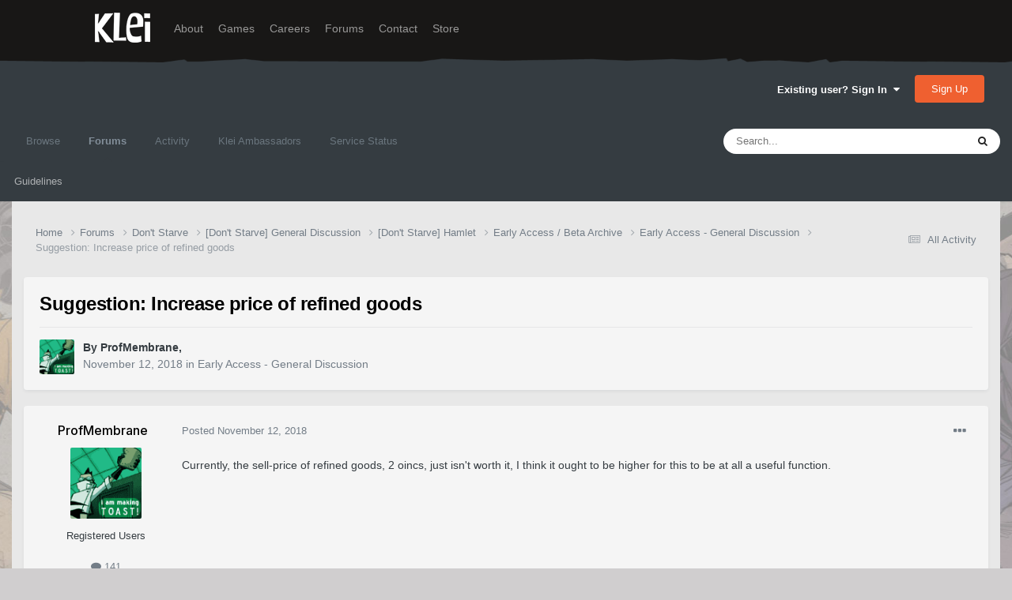

--- FILE ---
content_type: text/html;charset=UTF-8
request_url: https://forums.kleientertainment.com/forums/topic/98607-suggestion-increase-price-of-refined-goods/
body_size: 16273
content:
<!DOCTYPE html>
<html lang="en-US" dir="ltr">
	<head>
		<meta charset="utf-8">
        
		<title>Suggestion: Increase price of refined goods - Early Access - General Discussion - Klei Entertainment Forums</title>
		
		
		
		

	<meta name="viewport" content="width=device-width, initial-scale=1">


	
	
		<meta property="og:image" content="https://cdn.forums.klei.com/monthly_2022_03/Klei-Forum-Default-Share-Meta-Image.png.4e691740a5b5ed4307b33392a356afd8.png">
	


	<meta name="twitter:card" content="summary_large_image" />




	
		
			
				<meta property="og:title" content="Suggestion: Increase price of refined goods">
			
		
	

	
		
			
				<meta property="og:type" content="website">
			
		
	

	
		
			
				<meta property="og:url" content="https://forums.kleientertainment.com/forums/topic/98607-suggestion-increase-price-of-refined-goods/">
			
		
	

	
		
			
				<meta name="description" content="Currently, the sell-price of refined goods, 2 oincs, just isn&#039;t worth it, I think it ought to be higher for this to be at all a useful function.">
			
		
	

	
		
			
				<meta property="og:description" content="Currently, the sell-price of refined goods, 2 oincs, just isn&#039;t worth it, I think it ought to be higher for this to be at all a useful function.">
			
		
	

	
		
			
				<meta property="og:updated_time" content="2018-11-12T23:34:31Z">
			
		
	

	
		
			
				<meta property="og:site_name" content="Klei Entertainment Forums">
			
		
	

	
		
			
				<meta property="og:locale" content="en_US">
			
		
	


	
		<link rel="canonical" href="https://forums.kleientertainment.com/forums/topic/98607-suggestion-increase-price-of-refined-goods/" />
	

<link rel="alternate" type="application/rss+xml" title="ONI Bug Tracker -" href="https://forums.kleientertainment.com/rss/1-oni-bug-tracker.xml/" /><link rel="alternate" type="application/rss+xml" title="ONI Bug Tracker - Spaced Out!" href="https://forums.kleientertainment.com/rss/2-oni-bug-tracker-spaced-out.xml/" /><link rel="alternate" type="application/rss+xml" title="ONI Beta Bug Tracker" href="https://forums.kleientertainment.com/rss/4-oni-beta-bug-tracker.xml/" /><link rel="alternate" type="application/rss+xml" title="Rotwood Bug Tracker" href="https://forums.kleientertainment.com/rss/5-rotwood-bug-tracker.xml/" /><link rel="alternate" type="application/rss+xml" title="Don&#039;t Starve Together Updates" href="https://forums.kleientertainment.com/rss/6-dont-starve-together-updates.xml/" />



<link rel="manifest" href="https://forums.kleientertainment.com/manifest.webmanifest/">
<meta name="msapplication-config" content="https://forums.kleientertainment.com/browserconfig.xml/">
<meta name="msapplication-starturl" content="/">
<meta name="application-name" content="Klei Entertainment Forums">
<meta name="apple-mobile-web-app-title" content="Klei Entertainment Forums">

	<meta name="theme-color" content="#353c41">










<link rel="preload" href="//forums.kleientertainment.com/applications/core/interface/font/fontawesome-webfont.woff2?v=4.7.0" as="font" crossorigin="anonymous">
		


	<link rel="preconnect" href="https://fonts.googleapis.com">
	<link rel="preconnect" href="https://fonts.gstatic.com" crossorigin>
	
		<link href="https://fonts.googleapis.com/css2?family=Inter:wght@300;400;500;600;700&display=swap" rel="stylesheet">
	



	<link rel='stylesheet' href='https://forums.kleientertainment.com/uploads/css_built_41/341e4a57816af3ba440d891ca87450ff_framework.css?v=064c59fc581753144880' media='all'>

	<link rel='stylesheet' href='https://forums.kleientertainment.com/uploads/css_built_41/05e81b71abe4f22d6eb8d1a929494829_responsive.css?v=064c59fc581753144880' media='all'>

	<link rel='stylesheet' href='https://forums.kleientertainment.com/uploads/css_built_41/20446cf2d164adcc029377cb04d43d17_flags.css?v=064c59fc581753144880' media='all'>

	<link rel='stylesheet' href='https://forums.kleientertainment.com/uploads/css_built_41/90eb5adf50a8c640f633d47fd7eb1778_core.css?v=064c59fc581753144880' media='all'>

	<link rel='stylesheet' href='https://forums.kleientertainment.com/uploads/css_built_41/5a0da001ccc2200dc5625c3f3934497d_core_responsive.css?v=064c59fc581753144880' media='all'>

	<link rel='stylesheet' href='https://forums.kleientertainment.com/uploads/css_built_41/62e269ced0fdab7e30e026f1d30ae516_forums.css?v=064c59fc581753144880' media='all'>

	<link rel='stylesheet' href='https://forums.kleientertainment.com/uploads/css_built_41/76e62c573090645fb99a15a363d8620e_forums_responsive.css?v=064c59fc581753144880' media='all'>

	<link rel='stylesheet' href='https://forums.kleientertainment.com/uploads/css_built_41/ebdea0c6a7dab6d37900b9190d3ac77b_topics.css?v=064c59fc581753144880' media='all'>





<link rel='stylesheet' href='https://forums.kleientertainment.com/uploads/css_built_41/258adbb6e4f3e83cd3b355f84e3fa002_custom.css?v=064c59fc581753144880' media='all'>




		
		

	</head>
	<body class='ipsApp ipsApp_front ipsJS_none ipsClearfix' data-controller='core.front.core.app' data-message="" data-pageApp='forums' data-pageLocation='front' data-pageModule='forums' data-pageController='topic' data-pageID='98607'  >
		
<header id="fixed-header">
  <div id="header">
    <div class="container">
      <a href="/" title="Klei Entertainment" rel="home" id="logo">
        <img src="https://cdn.forums.klei.com/monthly_2025_01/logo_klei.png.1b635a091babf073efa0333fa1ad2265.png" alt="Klei Entertainment" />
      </a>
      <div id="header-region">
        <div class="block block-system block-menu block-odd first" data-bid="system-main-menu">
          <ul class="menu">
            <li class="first leaf about mid-504"><a href="https://www.klei.com/about">About</a></li>
            <li class="leaf active-trail games mid-500"><a href="http://klei.com/games">Games</a></li>
            <li class="leaf careers mid-501"><a href="http://klei.com/careers">Careers</a></li>
            <li class="leaf forums mid-503 active-trail active"><a href="http://forums.kleientertainment.com/">Forums</a></li>
            <li class="leaf contact mid-499"><a href="http://klei.com/contact">Contact</a></li>
            <li class="last leaf store mid-502"><a href="http://shop.klei.com">Store</a></li>
          </ul>
        </div> <!-- /block -->
      </div> <!-- /header-region -->
    </div> <!-- /container -->
  </div> <!-- /header -->
<a href="http://forums.kleientertainment.com/kleiform.php">
  <div style="height: 0px; width: 0px;"></div>
</a>
        

        
<!---- KLEISTUFF below -->

<script>
function getRealTextWidth(el) {
  const clone = document.createElement('span');
  clone.textContent = el.textContent;

  // Copy computed font styles
  const style = window.getComputedStyle(el);
  clone.style.font = style.font;
  clone.style.fontSize = style.fontSize;
  clone.style.fontWeight = style.fontWeight;
  clone.style.fontFamily = style.fontFamily;

  clone.style.whiteSpace = 'nowrap';
  clone.style.visibility = 'hidden';
  clone.style.position = 'absolute';
  clone.style.left = '-9999px';
  clone.style.top = '0';
  document.body.appendChild(clone);

  const width = clone.getBoundingClientRect().width;
  document.body.removeChild(clone);
  return width;
}

function checkAndResizeAllAuthors() {
  const wrappers = document.querySelectorAll(".cAuthorName");

  wrappers.forEach(wrapper => {
    const el = wrapper.querySelector("a span");
    const link = wrapper.querySelector("a");

    if (!el || !link) return;

    // Reset any previous adjustment
    el.classList.remove("too-long");
    el.style.fontSize = "";

    requestAnimationFrame(() => {
      const textWidth = getRealTextWidth(el);
      const containerWidth = link.getBoundingClientRect().width;

      if (textWidth > containerWidth + 1) {
        el.classList.add("too-long");
      }
    });
  });
}

document.addEventListener("DOMContentLoaded", () => {
  setTimeout(() => {
    checkAndResizeAllAuthors();
    window.addEventListener("resize", checkAndResizeAllAuthors);
  }, 50);
});
</script>


<!---- KLEISTUFF above -->       
<a href="http://forums.kleientertainment.com/kleiform.php"><div style="height: 0px; width: 0px;"></div></a>
		  <a href='#ipsLayout_mainArea' class='ipsHide' title='Go to main content on this page' accesskey='m'>Jump to content</a>
		<div id='ipsLayout_header' class='ipsClearfix'>
			





			<header>
				<div class='ipsLayout_container'>
					

<a href='https://forums.kleientertainment.com/' id='elSiteTitle' accesskey='1'></a>

					
						

	<ul id='elUserNav' class='ipsList_inline cSignedOut ipsResponsive_showDesktop'>
		
        
		
        
        
            
            <li id='elSignInLink'>
                <a href='https://forums.kleientertainment.com/login/' data-ipsMenu-closeOnClick="false" data-ipsMenu id='elUserSignIn'>
                    Existing user? Sign In &nbsp;<i class='fa fa-caret-down'></i>
                </a>
                
<div id='elUserSignIn_menu' class='ipsMenu ipsMenu_auto ipsHide'>
	<form accept-charset='utf-8' method='post' action='https://forums.kleientertainment.com/login/'>
		<input type="hidden" name="csrfKey" value="cfca4a2b8582f0569b3261955dfff1bf">
		<input type="hidden" name="ref" value="aHR0cHM6Ly9mb3J1bXMua2xlaWVudGVydGFpbm1lbnQuY29tL2ZvcnVtcy90b3BpYy85ODYwNy1zdWdnZXN0aW9uLWluY3JlYXNlLXByaWNlLW9mLXJlZmluZWQtZ29vZHMv">
		<div data-role="loginForm">
			
			
			
				<div class='ipsColumns ipsColumns_noSpacing'>
					<div class='ipsColumn ipsColumn_wide' id='elUserSignIn_internal'>
						
<div class="ipsPad ipsForm ipsForm_vertical">
	<h4 class="ipsType_sectionHead">Sign In</h4>
	<br><br>
	<ul class='ipsList_reset'>
		<li class="ipsFieldRow ipsFieldRow_noLabel ipsFieldRow_fullWidth">
			
			
				<input type="text" placeholder="Display Name" name="auth" autocomplete="username">
			
		</li>
		<li class="ipsFieldRow ipsFieldRow_noLabel ipsFieldRow_fullWidth">
			<input type="password" placeholder="Password" name="password" autocomplete="current-password">
		</li>
		<li class="ipsFieldRow ipsFieldRow_checkbox ipsClearfix">
			<span class="ipsCustomInput">
				<input type="checkbox" name="remember_me" id="remember_me_checkbox" value="1" checked aria-checked="true">
				<span></span>
			</span>
			<div class="ipsFieldRow_content">
				<label class="ipsFieldRow_label" for="remember_me_checkbox">Remember me</label>
				<span class="ipsFieldRow_desc">Not recommended on shared computers</span>
			</div>
		</li>
		<li class="ipsFieldRow ipsFieldRow_fullWidth">
			<button type="submit" name="_processLogin" value="usernamepassword" class="ipsButton ipsButton_primary ipsButton_small" id="elSignIn_submit">Sign In</button>
			
				<p class="ipsType_right ipsType_small">
					
						<a href='https://forums.kleientertainment.com/lostpassword/' data-ipsDialog data-ipsDialog-title='Forgot your password?'>
					
					Forgot your password?</a>
				</p>
			
		</li>
	</ul>
</div>
					</div>
					<div class='ipsColumn ipsColumn_wide'>
						<div class='ipsPadding' id='elUserSignIn_external'>
							<div class='ipsAreaBackground_light ipsPadding:half'>
								
									<p class='ipsType_reset ipsType_small ipsType_center'><strong>Or sign in with one of these services</strong></p>
								
								
									<div class='ipsType_center ipsMargin_top:half'>
										

<button type="submit" name="_processLogin" value="3" class='ipsButton ipsButton_verySmall ipsButton_fullWidth ipsSocial ipsSocial_google' style="background-color: #4285F4">
	
		<span class='ipsSocial_icon'>
			
				<i class='fa fa-google'></i>
			
		</span>
		<span class='ipsSocial_text'>Sign in with Google</span>
	
</button>
									</div>
								
									<div class='ipsType_center ipsMargin_top:half'>
										

<button type="submit" name="_processLogin" value="9" class='ipsButton ipsButton_verySmall ipsButton_fullWidth ipsSocial ' style="background-color: #171a21">
	
		<span class='ipsSocial_icon'>
			
				<i class='fa fa-steam'></i>
			
		</span>
		<span class='ipsSocial_text'>Sign in with Steam</span>
	
</button>
									</div>
								
							</div>
						</div>
					</div>
				</div>
			
		</div>
	</form>
</div>
            </li>
            
        
		
			<li>
				
					<a href='https://forums.kleientertainment.com/register/'  id='elRegisterButton' class='ipsButton ipsButton_normal ipsButton_primary'>Sign Up</a>
				
			</li>
		
	</ul>

						
<ul class='ipsMobileHamburger ipsList_reset ipsResponsive_hideDesktop'>
	<li data-ipsDrawer data-ipsDrawer-drawerElem='#elMobileDrawer'>
		<a href='#' >
			
			
				
			
			
			
			<i class='fa fa-navicon'></i>
		</a>
	</li>
</ul>
					
				</div>
			</header>
			

	<nav data-controller='core.front.core.navBar' class=' ipsResponsive_showDesktop'>
		<div class='ipsNavBar_primary ipsLayout_container '>
			<ul data-role="primaryNavBar" class='ipsClearfix'>
				


	
	

	
		
		
		<li  id='elNavSecondary_1' data-role="navBarItem" data-navApp="core" data-navExt="CustomItem">
			
			
				<a href="https://forums.kleientertainment.com"  data-navItem-id="1" >
					Browse<span class='ipsNavBar_active__identifier'></span>
				</a>
			
			
				<ul class='ipsNavBar_secondary ipsHide' data-role='secondaryNavBar'>
					


	
		
		
		<li  id='elNavSecondary_18' data-role="navBarItem" data-navApp="cms" data-navExt="Pages">
			
			
				<a href="https://forums.kleientertainment.com/game-updates/"  data-navItem-id="18" >
					Game Updates<span class='ipsNavBar_active__identifier'></span>
				</a>
			
			
		</li>
	
	

	
		
		
		<li  id='elNavSecondary_17' data-role="navBarItem" data-navApp="cms" data-navExt="Pages">
			
			
				<a href="https://forums.kleientertainment.com/klei-bug-tracker/"  data-navItem-id="17" >
					Klei Bug Tracker<span class='ipsNavBar_active__identifier'></span>
				</a>
			
			
		</li>
	
	

					<li class='ipsHide' id='elNavigationMore_1' data-role='navMore'>
						<a href='#' data-ipsMenu data-ipsMenu-appendTo='#elNavigationMore_1' id='elNavigationMore_1_dropdown'>More <i class='fa fa-caret-down'></i></a>
						<ul class='ipsHide ipsMenu ipsMenu_auto' id='elNavigationMore_1_dropdown_menu' data-role='moreDropdown'></ul>
					</li>
				</ul>
			
		</li>
	
	

	
		
		
			
		
		<li class='ipsNavBar_active' data-active id='elNavSecondary_8' data-role="navBarItem" data-navApp="forums" data-navExt="Forums">
			
			
				<a href="https://forums.kleientertainment.com/forums/"  data-navItem-id="8" data-navDefault>
					Forums<span class='ipsNavBar_active__identifier'></span>
				</a>
			
			
				<ul class='ipsNavBar_secondary ' data-role='secondaryNavBar'>
					


	
		
		
		<li  id='elNavSecondary_11' data-role="navBarItem" data-navApp="core" data-navExt="Guidelines">
			
			
				<a href="https://forums.kleientertainment.com/guidelines/"  data-navItem-id="11" >
					Guidelines<span class='ipsNavBar_active__identifier'></span>
				</a>
			
			
		</li>
	
	

					<li class='ipsHide' id='elNavigationMore_8' data-role='navMore'>
						<a href='#' data-ipsMenu data-ipsMenu-appendTo='#elNavigationMore_8' id='elNavigationMore_8_dropdown'>More <i class='fa fa-caret-down'></i></a>
						<ul class='ipsHide ipsMenu ipsMenu_auto' id='elNavigationMore_8_dropdown_menu' data-role='moreDropdown'></ul>
					</li>
				</ul>
			
		</li>
	
	

	
		
		
		<li  id='elNavSecondary_2' data-role="navBarItem" data-navApp="core" data-navExt="CustomItem">
			
			
				<a href="https://forums.kleientertainment.com/discover/"  data-navItem-id="2" >
					Activity<span class='ipsNavBar_active__identifier'></span>
				</a>
			
			
				<ul class='ipsNavBar_secondary ipsHide' data-role='secondaryNavBar'>
					


	
		
		
		<li  id='elNavSecondary_3' data-role="navBarItem" data-navApp="core" data-navExt="AllActivity">
			
			
				<a href="https://forums.kleientertainment.com/discover/"  data-navItem-id="3" >
					All Activity<span class='ipsNavBar_active__identifier'></span>
				</a>
			
			
		</li>
	
	

	
		
		
		<li  id='elNavSecondary_4' data-role="navBarItem" data-navApp="core" data-navExt="YourActivityStreams">
			
			
				<a href="#" id="elNavigation_4" data-ipsMenu data-ipsMenu-appendTo='#elNavSecondary_2' data-ipsMenu-activeClass='ipsNavActive_menu' data-navItem-id="4" >
					My Activity Streams <i class="fa fa-caret-down"></i><span class='ipsNavBar_active__identifier'></span>
				</a>
				<ul id="elNavigation_4_menu" class="ipsMenu ipsMenu_auto ipsHide">
					

	
		
			<li class='ipsMenu_item' data-streamid='45'>
				<a href='https://forums.kleientertainment.com/discover/45/' >
					Game Updates
				</a>
			</li>
		
	

				</ul>
			
			
		</li>
	
	

	
		
		
		<li  id='elNavSecondary_5' data-role="navBarItem" data-navApp="core" data-navExt="YourActivityStreamsItem">
			
			
				<a href="https://forums.kleientertainment.com/discover/unread/"  data-navItem-id="5" >
					Unread Content<span class='ipsNavBar_active__identifier'></span>
				</a>
			
			
		</li>
	
	

	
		
		
		<li  id='elNavSecondary_6' data-role="navBarItem" data-navApp="core" data-navExt="YourActivityStreamsItem">
			
			
				<a href="https://forums.kleientertainment.com/discover/content-started/"  data-navItem-id="6" >
					Content I Started<span class='ipsNavBar_active__identifier'></span>
				</a>
			
			
		</li>
	
	

	
		
		
		<li  id='elNavSecondary_7' data-role="navBarItem" data-navApp="core" data-navExt="Search">
			
			
				<a href="https://forums.kleientertainment.com/search/"  data-navItem-id="7" >
					Search<span class='ipsNavBar_active__identifier'></span>
				</a>
			
			
		</li>
	
	

					<li class='ipsHide' id='elNavigationMore_2' data-role='navMore'>
						<a href='#' data-ipsMenu data-ipsMenu-appendTo='#elNavigationMore_2' id='elNavigationMore_2_dropdown'>More <i class='fa fa-caret-down'></i></a>
						<ul class='ipsHide ipsMenu ipsMenu_auto' id='elNavigationMore_2_dropdown_menu' data-role='moreDropdown'></ul>
					</li>
				</ul>
			
		</li>
	
	

	
		
		
		<li  id='elNavSecondary_30' data-role="navBarItem" data-navApp="cms" data-navExt="Pages">
			
			
				<a href="https://forums.kleientertainment.com/ambassador-list/"  data-navItem-id="30" >
					Klei Ambassadors<span class='ipsNavBar_active__identifier'></span>
				</a>
			
			
		</li>
	
	

	
		
		
		<li  id='elNavSecondary_21' data-role="navBarItem" data-navApp="core" data-navExt="CustomItem">
			
			
				<a href="https://status.kleientertainment.com/" target='_blank' rel="noopener" data-navItem-id="21" >
					Service Status<span class='ipsNavBar_active__identifier'></span>
				</a>
			
			
		</li>
	
	

	
	

	
	

	
	

	
	

				<li class='ipsHide' id='elNavigationMore' data-role='navMore'>
					<a href='#' data-ipsMenu data-ipsMenu-appendTo='#elNavigationMore' id='elNavigationMore_dropdown'>More</a>
					<ul class='ipsNavBar_secondary ipsHide' data-role='secondaryNavBar'>
						<li class='ipsHide' id='elNavigationMore_more' data-role='navMore'>
							<a href='#' data-ipsMenu data-ipsMenu-appendTo='#elNavigationMore_more' id='elNavigationMore_more_dropdown'>More <i class='fa fa-caret-down'></i></a>
							<ul class='ipsHide ipsMenu ipsMenu_auto' id='elNavigationMore_more_dropdown_menu' data-role='moreDropdown'></ul>
						</li>
					</ul>
				</li>
			</ul>
			

	<div id="elSearchWrapper">
		<div id='elSearch' data-controller="core.front.core.quickSearch">
			<form accept-charset='utf-8' action='//forums.kleientertainment.com/search/?do=quicksearch' method='post'>
                <input type='search' id='elSearchField' placeholder='Search...' name='q' autocomplete='off' aria-label='Search'>
                <details class='cSearchFilter'>
                    <summary class='cSearchFilter__text'></summary>
                    <ul class='cSearchFilter__menu'>
                        
                        <li><label><input type="radio" name="type" value="all" ><span class='cSearchFilter__menuText'>Everywhere</span></label></li>
                        
                            
                                <li><label><input type="radio" name="type" value='contextual_{&quot;type&quot;:&quot;forums_topic&quot;,&quot;nodes&quot;:196}' checked><span class='cSearchFilter__menuText'>This Forum</span></label></li>
                            
                                <li><label><input type="radio" name="type" value='contextual_{&quot;type&quot;:&quot;forums_topic&quot;,&quot;item&quot;:98607}' checked><span class='cSearchFilter__menuText'>This Topic</span></label></li>
                            
                        
                        
                            <li><label><input type="radio" name="type" value="forums_topic"><span class='cSearchFilter__menuText'>Topics</span></label></li>
                        
                            <li><label><input type="radio" name="type" value="downloads_file"><span class='cSearchFilter__menuText'>Files</span></label></li>
                        
                            <li><label><input type="radio" name="type" value="cms_pages_pageitem"><span class='cSearchFilter__menuText'>Pages</span></label></li>
                        
                            <li><label><input type="radio" name="type" value="cms_records4"><span class='cSearchFilter__menuText'>Bugs</span></label></li>
                        
                            <li><label><input type="radio" name="type" value="cms_records7"><span class='cSearchFilter__menuText'>Updates</span></label></li>
                        
                            <li><label><input type="radio" name="type" value="cms_records9"><span class='cSearchFilter__menuText'>Bugs</span></label></li>
                        
                            <li><label><input type="radio" name="type" value="core_members"><span class='cSearchFilter__menuText'>Members</span></label></li>
                        
                    </ul>
                </details>
				<button class='cSearchSubmit' type="submit" aria-label='Search'><i class="fa fa-search"></i></button>
			</form>
		</div>
	</div>

		</div>
	</nav>

			
<ul id='elMobileNav' class='ipsResponsive_hideDesktop' data-controller='core.front.core.mobileNav'>
	
		
			
			
				
				
			
				
				
			
				
				
			
				
				
			
				
				
			
				
					<li id='elMobileBreadcrumb'>
						<a href='https://forums.kleientertainment.com/forums/forum/196-early-access-general-discussion/'>
							<span>Early Access - General Discussion</span>
						</a>
					</li>
				
				
			
				
				
			
		
	
	
	
	<li >
		<a data-action="defaultStream" href='https://forums.kleientertainment.com/discover/'><i class="fa fa-newspaper-o" aria-hidden="true"></i></a>
	</li>

	

	
		<li class='ipsJS_show'>
			<a href='https://forums.kleientertainment.com/search/'><i class='fa fa-search'></i></a>
		</li>
	
</ul>
		</div>   
		<main id='ipsLayout_body' class='ipsLayout_container'>
			<div id='ipsLayout_contentArea'>
				<div id='ipsLayout_contentWrapper'>
					
<nav class='ipsBreadcrumb ipsBreadcrumb_top ipsFaded_withHover'>
	

	<ul class='ipsList_inline ipsPos_right'>
		
		<li >
			<a data-action="defaultStream" class='ipsType_light '  href='https://forums.kleientertainment.com/discover/'><i class="fa fa-newspaper-o" aria-hidden="true"></i> <span>All Activity</span></a>
		</li>
		
	</ul>

	<ul data-role="breadcrumbList">
		<li>
			<a title="Home" href='https://forums.kleientertainment.com/'>
				<span>Home <i class='fa fa-angle-right'></i></span>
			</a>
		</li>
		
		
			<li>
				
					<a href='https://forums.kleientertainment.com/forums/'>
						<span>Forums <i class='fa fa-angle-right' aria-hidden="true"></i></span>
					</a>
				
			</li>
		
			<li>
				
					<a href='https://forums.kleientertainment.com/forums/forum/5-dont-starve/'>
						<span>Don&#039;t Starve <i class='fa fa-angle-right' aria-hidden="true"></i></span>
					</a>
				
			</li>
		
			<li>
				
					<a href='https://forums.kleientertainment.com/forums/forum/10-dont-starve-general-discussion/'>
						<span>[Don&#039;t Starve] General Discussion <i class='fa fa-angle-right' aria-hidden="true"></i></span>
					</a>
				
			</li>
		
			<li>
				
					<a href='https://forums.kleientertainment.com/forums/forum/195-dont-starve-hamlet/'>
						<span>[Don&#039;t Starve] Hamlet <i class='fa fa-angle-right' aria-hidden="true"></i></span>
					</a>
				
			</li>
		
			<li>
				
					<a href='https://forums.kleientertainment.com/forums/forum/200-early-access-beta-archive/'>
						<span>Early Access / Beta Archive <i class='fa fa-angle-right' aria-hidden="true"></i></span>
					</a>
				
			</li>
		
			<li>
				
					<a href='https://forums.kleientertainment.com/forums/forum/196-early-access-general-discussion/'>
						<span>Early Access - General Discussion <i class='fa fa-angle-right' aria-hidden="true"></i></span>
					</a>
				
			</li>
		
			<li>
				
					Suggestion: Increase price of refined goods
				
			</li>
		
	</ul>
</nav>
					
					<div id='ipsLayout_mainArea'>
						
						
						
						

	




						


<div class="ipsPageHeader ipsResponsive_pull ipsBox ipsPadding sm:ipsPadding:half ipsMargin_bottom">
		
	
	<div class="ipsFlex ipsFlex-ai:center ipsFlex-fw:wrap ipsGap:4">
		<div class="ipsFlex-flex:11">
			<h1 class="ipsType_pageTitle ipsContained_container">
				

				
				
					<span class="ipsType_break ipsContained">
						<span>Suggestion: Increase price of refined goods</span>
					</span>
				
			</h1>
			
			
		</div>
		
	</div>
	<hr class="ipsHr">
	<div class="ipsPageHeader__meta ipsFlex ipsFlex-jc:between ipsFlex-ai:center ipsFlex-fw:wrap ipsGap:3">
		<div class="ipsFlex-flex:11">
			<div class="ipsPhotoPanel ipsPhotoPanel_mini ipsPhotoPanel_notPhone ipsClearfix">
				


	<a href="https://forums.kleientertainment.com/profile/263584-profmembrane/" rel="nofollow" data-ipsHover data-ipsHover-width="370" data-ipsHover-target="https://forums.kleientertainment.com/profile/263584-profmembrane/?do=hovercard" class="ipsUserPhoto ipsUserPhoto_mini" title="Go to ProfMembrane's profile">
		<img src='//cdn.forums.klei.com/profile/photo-263584.png' alt='ProfMembrane' loading="lazy">
	</a>

				<div>
					<p class="ipsType_reset ipsType_blendLinks">
						<span class="ipsType_normal">
						
							<strong>By 


<a href='https://forums.kleientertainment.com/profile/263584-profmembrane/' rel="nofollow" data-ipsHover data-ipsHover-width='370' data-ipsHover-target='https://forums.kleientertainment.com/profile/263584-profmembrane/?do=hovercard&amp;referrer=https%253A%252F%252Fforums.kleientertainment.com%252Fforums%252Ftopic%252F98607-suggestion-increase-price-of-refined-goods%252F' title="Go to ProfMembrane's profile" class="ipsType_break"><span id="cAuthorPane_author" color="#000000"><span id="cAuthorPane_author" color="#000000">ProfMembrane</span></a>, </strong><br>
							<span class="ipsType_light"><time datetime='2018-11-12T16:50:00Z' title='11/12/18 04:50  PM' data-short='7 yr'>November 12, 2018</time> in <a href="https://forums.kleientertainment.com/forums/forum/196-early-access-general-discussion/">Early Access - General Discussion</a></span>
						
						</span>
					</p>
				</div>
			</div>
		</div>
					
	</div>
	
	
</div>








<div class="ipsClearfix">
	<ul class="ipsToolList ipsToolList_horizontal ipsClearfix ipsSpacer_both ipsResponsive_hidePhone">
		
		
		
	</ul>
</div>



    

<div id="comments" data-controller="core.front.core.commentFeed,forums.front.topic.view, core.front.core.ignoredComments" data-autopoll data-baseurl="https://forums.kleientertainment.com/forums/topic/98607-suggestion-increase-price-of-refined-goods/" data-lastpage data-feedid="topic-98607" class="cTopic ipsClear ipsSpacer_top">
	
			
	

	

<div data-controller='core.front.core.recommendedComments' data-url='https://forums.kleientertainment.com/forums/topic/98607-suggestion-increase-price-of-refined-goods/?recommended=comments' class='ipsRecommendedComments ipsHide'>
	<div data-role="recommendedComments">
		<h2 class='ipsType_sectionHead ipsType_large ipsType_bold ipsMargin_bottom'>Recommended Posts</h2>
		
	</div>
</div>
	
	<div id="elPostFeed" data-role="commentFeed" data-controller="core.front.core.moderation" >
		<form action="https://forums.kleientertainment.com/forums/topic/98607-suggestion-increase-price-of-refined-goods/?csrfKey=cfca4a2b8582f0569b3261955dfff1bf&amp;do=multimodComment" method="post" data-ipspageaction data-role="moderationTools">
			
			
				

					

					
					



<a id='comment-1114834'></a>
<article  id='elComment_1114834' class='cPost ipsBox ipsResponsive_pull  ipsComment  ipsComment_parent ipsClearfix ipsClear ipsColumns ipsColumns_noSpacing ipsColumns_collapsePhone    '>
	

	

	<div class='cAuthorPane_mobile ipsResponsive_showPhone'>
		<div class='cAuthorPane_photo'>
			<div class='cAuthorPane_photoWrap'>
				


	<a href="https://forums.kleientertainment.com/profile/263584-profmembrane/" rel="nofollow" data-ipsHover data-ipsHover-width="370" data-ipsHover-target="https://forums.kleientertainment.com/profile/263584-profmembrane/?do=hovercard" class="ipsUserPhoto ipsUserPhoto_large" title="Go to ProfMembrane's profile">
		<img src='//cdn.forums.klei.com/profile/photo-263584.png' alt='ProfMembrane' loading="lazy">
	</a>

				
				
			</div>
		</div>
		<div class='cAuthorPane_content'>
			<h3 class='ipsType_sectionHead cAuthorPane_author ipsType_break ipsType_blendLinks ipsFlex ipsFlex-ai:center'>
				


<a href='https://forums.kleientertainment.com/profile/263584-profmembrane/' rel="nofollow" data-ipsHover data-ipsHover-width='370' data-ipsHover-target='https://forums.kleientertainment.com/profile/263584-profmembrane/?do=hovercard&amp;referrer=https%253A%252F%252Fforums.kleientertainment.com%252Fforums%252Ftopic%252F98607-suggestion-increase-price-of-refined-goods%252F' title="Go to ProfMembrane's profile" class="ipsType_break"><span id="cAuthorPane_author" color="#000000"><span id="cAuthorPane_author" color="#000000">ProfMembrane</span></a>
			</h3>
			<div class='ipsType_light ipsType_reset'>
				<a href='https://forums.kleientertainment.com/forums/topic/98607-suggestion-increase-price-of-refined-goods/?do=findComment&amp;comment=1114834' rel="nofollow" class='ipsType_blendLinks'>Posted <time datetime='2018-11-12T16:50:00Z' title='11/12/18 04:50  PM' data-short='7 yr'>November 12, 2018</time></a>
				
			</div>
		</div>
	</div>
	<aside class='ipsComment_author cAuthorPane ipsColumn ipsColumn_medium ipsResponsive_hidePhone'>
		<h3 class='ipsType_sectionHead cAuthorPane_author ipsType_blendLinks ipsType_break'><strong><span class="cAuthorName">


<a href='https://forums.kleientertainment.com/profile/263584-profmembrane/' rel="nofollow" data-ipsHover data-ipsHover-width='370' data-ipsHover-target='https://forums.kleientertainment.com/profile/263584-profmembrane/?do=hovercard&amp;referrer=https%253A%252F%252Fforums.kleientertainment.com%252Fforums%252Ftopic%252F98607-suggestion-increase-price-of-refined-goods%252F' title="Go to ProfMembrane's profile" class="ipsType_break"><span id="cAuthorPane_author" color="#000000">ProfMembrane</a></span></strong>
			
		</h3>
		<ul class='cAuthorPane_info ipsList_reset'>
			<li data-role='photo' class='cAuthorPane_photo'>
				<div class='cAuthorPane_photoWrap'>
					


	<a href="https://forums.kleientertainment.com/profile/263584-profmembrane/" rel="nofollow" data-ipsHover data-ipsHover-width="370" data-ipsHover-target="https://forums.kleientertainment.com/profile/263584-profmembrane/?do=hovercard" class="ipsUserPhoto ipsUserPhoto_large" title="Go to ProfMembrane's profile">
		<img src='//cdn.forums.klei.com/profile/photo-263584.png' alt='ProfMembrane' loading="lazy">
	</a>

					
					
				</div>
			</li>
			
				<li data-role='group'><span id="cAuthorPane_author" color="#000000">Registered Users</span></li>
				
			
			
				<li data-role='stats' class='ipsMargin_top'>
					<ul class="ipsList_reset ipsType_light ipsFlex ipsFlex-ai:center ipsFlex-jc:center ipsGap_row:2 cAuthorPane_stats">
						<li>
							
								<a href="https://forums.kleientertainment.com/profile/263584-profmembrane/content/" rel="nofollow" title="141 posts" data-ipsTooltip class="ipsType_blendLinks">
							
								<i class="fa fa-comment"></i> 141
							
								</a>
							
						</li>
						
					</ul>
				</li>
			
			
				

			
		</ul>
	</aside>
	<div class='ipsColumn ipsColumn_fluid ipsMargin:none'>
		

<div id='comment-1114834_wrap' data-controller='core.front.core.comment' data-commentApp='forums' data-commentType='forums' data-commentID="1114834" data-quoteData='{&quot;userid&quot;:263584,&quot;username&quot;:&quot;ProfMembrane&quot;,&quot;timestamp&quot;:1542041400,&quot;contentapp&quot;:&quot;forums&quot;,&quot;contenttype&quot;:&quot;forums&quot;,&quot;contentid&quot;:98607,&quot;contentclass&quot;:&quot;forums_Topic&quot;,&quot;contentcommentid&quot;:1114834}' class='ipsComment_content ipsType_medium'>

	<div class='ipsComment_meta ipsType_light ipsFlex ipsFlex-ai:center ipsFlex-jc:between ipsFlex-fd:row-reverse'>
		<div class='ipsType_light ipsType_reset ipsType_blendLinks ipsComment_toolWrap'>
			<div class='ipsResponsive_hidePhone ipsComment_badges'>
				<ul class='ipsList_reset ipsFlex ipsFlex-jc:end ipsFlex-fw:wrap ipsGap:2 ipsGap_row:1'>
					
					
					
					
					
				</ul>
			</div>
			<ul class='ipsList_reset ipsComment_tools'>
				<li>
					<a href='#elControls_1114834_menu' class='ipsComment_ellipsis' id='elControls_1114834' title='More options...' data-ipsMenu data-ipsMenu-appendTo='#comment-1114834_wrap'><i class='fa fa-ellipsis-h'></i></a>
					<ul id='elControls_1114834_menu' class='ipsMenu ipsMenu_narrow ipsHide'>
						
						
							<li class='ipsMenu_item'><a href='https://forums.kleientertainment.com/forums/topic/98607-suggestion-increase-price-of-refined-goods/' title='Share this post' data-ipsDialog data-ipsDialog-size='narrow' data-ipsDialog-content='#elShareComment_1114834_menu' data-ipsDialog-title="Share this post" id='elSharePost_1114834' data-role='shareComment'>Share</a></li>
						
                        
						
						
						
							
								
							
							
							
							
							
							
						
					</ul>
				</li>
				
			</ul>
		</div>

		<div class='ipsType_reset ipsResponsive_hidePhone'>
			<a href='https://forums.kleientertainment.com/forums/topic/98607-suggestion-increase-price-of-refined-goods/?do=findComment&amp;comment=1114834' rel="nofollow" class='ipsType_blendLinks'>Posted <time datetime='2018-11-12T16:50:00Z' title='11/12/18 04:50  PM' data-short='7 yr'>November 12, 2018</time></a>
			
			<span class='ipsResponsive_hidePhone'>
				
				
			</span>
		</div>
	</div>

	

    

	<div class='cPost_contentWrap'>
		
		<div data-role='commentContent' class='ipsType_normal ipsType_richText ipsPadding_bottom ipsContained' data-controller='core.front.core.lightboxedImages'>

          <p>
	Currently, the sell-price of refined goods, 2 oincs, just isn't worth it, I think it ought to be higher for this to be at all a useful function.
</p>

			
		</div>

		

		
	</div>

	

	



<div class='ipsPadding ipsHide cPostShareMenu' id='elShareComment_1114834_menu'>
	<h5 class='ipsType_normal ipsType_reset'>Link to comment</h5>
	
		
	
	
    <span data-ipsCopy data-ipsCopy-flashmessage>
        <a href="https://forums.kleientertainment.com/forums/topic/98607-suggestion-increase-price-of-refined-goods/" class="ipsButton ipsButton_light ipsButton_small ipsButton_fullWidth" data-role="copyButton" data-clipboard-text="https://forums.kleientertainment.com/forums/topic/98607-suggestion-increase-price-of-refined-goods/" data-ipstooltip title='Copy Link to Clipboard'><i class="fa fa-clone"></i> https://forums.kleientertainment.com/forums/topic/98607-suggestion-increase-price-of-refined-goods/</a>
    </span>

	
	<h5 class='ipsType_normal ipsType_reset ipsSpacer_top'>Share on other sites</h5>
	

	<ul class='ipsList_inline ipsList_noSpacing ipsClearfix' data-controller="core.front.core.sharelink">
		
			<li>
<a href="https://x.com/share?url=https%3A%2F%2Fforums.kleientertainment.com%2Fforums%2Ftopic%2F98607-suggestion-increase-price-of-refined-goods%2F%3Fdo%3DfindComment%26comment%3D1114834" class="cShareLink cShareLink_x" target="_blank" data-role="shareLink" title='Share on X' data-ipsTooltip rel='nofollow noopener'>
    <i class="fa fa-x"></i>
</a></li>
		
			<li>
<a href="https://www.facebook.com/sharer/sharer.php?u=https%3A%2F%2Fforums.kleientertainment.com%2Fforums%2Ftopic%2F98607-suggestion-increase-price-of-refined-goods%2F%3Fdo%3DfindComment%26comment%3D1114834" class="cShareLink cShareLink_facebook" target="_blank" data-role="shareLink" title='Share on Facebook' data-ipsTooltip rel='noopener nofollow'>
	<i class="fa fa-facebook"></i>
</a></li>
		
			<li>
<a href="https://www.reddit.com/submit?url=https%3A%2F%2Fforums.kleientertainment.com%2Fforums%2Ftopic%2F98607-suggestion-increase-price-of-refined-goods%2F%3Fdo%3DfindComment%26comment%3D1114834&amp;title=Suggestion%3A+Increase+price+of+refined+goods" rel="nofollow noopener" class="cShareLink cShareLink_reddit" target="_blank" title='Share on Reddit' data-ipsTooltip>
	<i class="fa fa-reddit"></i>
</a></li>
		
			<li>
<a href="https://pinterest.com/pin/create/button/?url=https://forums.kleientertainment.com/forums/topic/98607-suggestion-increase-price-of-refined-goods/?do=findComment%26comment=1114834&amp;media=https://cdn.forums.klei.com/monthly_2022_03/Klei-Forum-Default-Share-Meta-Image.png.4e691740a5b5ed4307b33392a356afd8.png" class="cShareLink cShareLink_pinterest" rel="nofollow noopener" target="_blank" data-role="shareLink" title='Share on Pinterest' data-ipsTooltip>
	<i class="fa fa-pinterest"></i>
</a></li>
		
	</ul>


	<hr class='ipsHr'>
	<button class='ipsHide ipsButton ipsButton_small ipsButton_light ipsButton_fullWidth ipsMargin_top:half' data-controller='core.front.core.webshare' data-role='webShare' data-webShareTitle='Suggestion: Increase price of refined goods' data-webShareText='Currently, the sell-price of refined goods, 2 oincs, just isn&#039;t worth it, I think it ought to be higher for this to be at all a useful function.
 ' data-webShareUrl='https://forums.kleientertainment.com/forums/topic/98607-suggestion-increase-price-of-refined-goods/?do=findComment&amp;comment=1114834'>More sharing options...</button>

	
</div>
</div>
	</div>
</article>
					
					
					
				

					

					
					



<a id='comment-1114841'></a>
<article  id='elComment_1114841' class='cPost ipsBox ipsResponsive_pull  ipsComment  ipsComment_parent ipsClearfix ipsClear ipsColumns ipsColumns_noSpacing ipsColumns_collapsePhone    '>
	

	

	<div class='cAuthorPane_mobile ipsResponsive_showPhone'>
		<div class='cAuthorPane_photo'>
			<div class='cAuthorPane_photoWrap'>
				


	<a href="https://forums.kleientertainment.com/profile/209550-ucw/" rel="nofollow" data-ipsHover data-ipsHover-width="370" data-ipsHover-target="https://forums.kleientertainment.com/profile/209550-ucw/?do=hovercard" class="ipsUserPhoto ipsUserPhoto_large" title="Go to ucw's profile">
		<img src='//cdn.forums.klei.com/profile/photo-209550.png' alt='ucw' loading="lazy">
	</a>

				
				
			</div>
		</div>
		<div class='cAuthorPane_content'>
			<h3 class='ipsType_sectionHead cAuthorPane_author ipsType_break ipsType_blendLinks ipsFlex ipsFlex-ai:center'>
				


<a href='https://forums.kleientertainment.com/profile/209550-ucw/' rel="nofollow" data-ipsHover data-ipsHover-width='370' data-ipsHover-target='https://forums.kleientertainment.com/profile/209550-ucw/?do=hovercard&amp;referrer=https%253A%252F%252Fforums.kleientertainment.com%252Fforums%252Ftopic%252F98607-suggestion-increase-price-of-refined-goods%252F' title="Go to ucw's profile" class="ipsType_break"><span id="cAuthorPane_author" color="#000000"><span id="cAuthorPane_author" color="#000000">ucw</span></a>
			</h3>
			<div class='ipsType_light ipsType_reset'>
				<a href='https://forums.kleientertainment.com/forums/topic/98607-suggestion-increase-price-of-refined-goods/?do=findComment&amp;comment=1114841' rel="nofollow" class='ipsType_blendLinks'>Posted <time datetime='2018-11-12T16:55:48Z' title='11/12/18 04:55  PM' data-short='7 yr'>November 12, 2018</time></a>
				
			</div>
		</div>
	</div>
	<aside class='ipsComment_author cAuthorPane ipsColumn ipsColumn_medium ipsResponsive_hidePhone'>
		<h3 class='ipsType_sectionHead cAuthorPane_author ipsType_blendLinks ipsType_break'><strong><span class="cAuthorName">


<a href='https://forums.kleientertainment.com/profile/209550-ucw/' rel="nofollow" data-ipsHover data-ipsHover-width='370' data-ipsHover-target='https://forums.kleientertainment.com/profile/209550-ucw/?do=hovercard&amp;referrer=https%253A%252F%252Fforums.kleientertainment.com%252Fforums%252Ftopic%252F98607-suggestion-increase-price-of-refined-goods%252F' title="Go to ucw's profile" class="ipsType_break"><span id="cAuthorPane_author" color="#000000">ucw</a></span></strong>
			
		</h3>
		<ul class='cAuthorPane_info ipsList_reset'>
			<li data-role='photo' class='cAuthorPane_photo'>
				<div class='cAuthorPane_photoWrap'>
					


	<a href="https://forums.kleientertainment.com/profile/209550-ucw/" rel="nofollow" data-ipsHover data-ipsHover-width="370" data-ipsHover-target="https://forums.kleientertainment.com/profile/209550-ucw/?do=hovercard" class="ipsUserPhoto ipsUserPhoto_large" title="Go to ucw's profile">
		<img src='//cdn.forums.klei.com/profile/photo-209550.png' alt='ucw' loading="lazy">
	</a>

					
					
				</div>
			</li>
			
				<li data-role='group'><span id="cAuthorPane_author" color="#000000">Registered Users</span></li>
				
			
			
				<li data-role='stats' class='ipsMargin_top'>
					<ul class="ipsList_reset ipsType_light ipsFlex ipsFlex-ai:center ipsFlex-jc:center ipsGap_row:2 cAuthorPane_stats">
						<li>
							
								<a href="https://forums.kleientertainment.com/profile/209550-ucw/content/" rel="nofollow" title="487 posts" data-ipsTooltip class="ipsType_blendLinks">
							
								<i class="fa fa-comment"></i> 487
							
								</a>
							
						</li>
						
					</ul>
				</li>
			
			
				

	
		
<a title="Contributor"><img src="https://kleiforums.s3.amazonaws.com/badges/dsbeta_sm.png"></img></a>
	

			
		</ul>
	</aside>
	<div class='ipsColumn ipsColumn_fluid ipsMargin:none'>
		

<div id='comment-1114841_wrap' data-controller='core.front.core.comment' data-commentApp='forums' data-commentType='forums' data-commentID="1114841" data-quoteData='{&quot;userid&quot;:209550,&quot;username&quot;:&quot;ucw&quot;,&quot;timestamp&quot;:1542041748,&quot;contentapp&quot;:&quot;forums&quot;,&quot;contenttype&quot;:&quot;forums&quot;,&quot;contentid&quot;:98607,&quot;contentclass&quot;:&quot;forums_Topic&quot;,&quot;contentcommentid&quot;:1114841}' class='ipsComment_content ipsType_medium'>

	<div class='ipsComment_meta ipsType_light ipsFlex ipsFlex-ai:center ipsFlex-jc:between ipsFlex-fd:row-reverse'>
		<div class='ipsType_light ipsType_reset ipsType_blendLinks ipsComment_toolWrap'>
			<div class='ipsResponsive_hidePhone ipsComment_badges'>
				<ul class='ipsList_reset ipsFlex ipsFlex-jc:end ipsFlex-fw:wrap ipsGap:2 ipsGap_row:1'>
					
					
					
					
					
				</ul>
			</div>
			<ul class='ipsList_reset ipsComment_tools'>
				<li>
					<a href='#elControls_1114841_menu' class='ipsComment_ellipsis' id='elControls_1114841' title='More options...' data-ipsMenu data-ipsMenu-appendTo='#comment-1114841_wrap'><i class='fa fa-ellipsis-h'></i></a>
					<ul id='elControls_1114841_menu' class='ipsMenu ipsMenu_narrow ipsHide'>
						
						
							<li class='ipsMenu_item'><a href='https://forums.kleientertainment.com/forums/topic/98607-suggestion-increase-price-of-refined-goods/?do=findComment&amp;comment=1114841' rel="nofollow" title='Share this post' data-ipsDialog data-ipsDialog-size='narrow' data-ipsDialog-content='#elShareComment_1114841_menu' data-ipsDialog-title="Share this post" id='elSharePost_1114841' data-role='shareComment'>Share</a></li>
						
                        
						
						
						
							
								
							
							
							
							
							
							
						
					</ul>
				</li>
				
			</ul>
		</div>

		<div class='ipsType_reset ipsResponsive_hidePhone'>
			<a href='https://forums.kleientertainment.com/forums/topic/98607-suggestion-increase-price-of-refined-goods/?do=findComment&amp;comment=1114841' rel="nofollow" class='ipsType_blendLinks'>Posted <time datetime='2018-11-12T16:55:48Z' title='11/12/18 04:55  PM' data-short='7 yr'>November 12, 2018</time></a>
			
			<span class='ipsResponsive_hidePhone'>
				
				
			</span>
		</div>
	</div>

	

    

	<div class='cPost_contentWrap'>
		
		<div data-role='commentContent' class='ipsType_normal ipsType_richText ipsPadding_bottom ipsContained' data-controller='core.front.core.lightboxedImages'>

          <p>
	Boards always feel like expensive items to me.  I won't sell boards for 2 oincs, but I will sell refined rocks if I really need the oincs.  
</p>

			
		</div>

		

		
			

		
	</div>

	

	



<div class='ipsPadding ipsHide cPostShareMenu' id='elShareComment_1114841_menu'>
	<h5 class='ipsType_normal ipsType_reset'>Link to comment</h5>
	
		
	
	
    <span data-ipsCopy data-ipsCopy-flashmessage>
        <a href="https://forums.kleientertainment.com/forums/topic/98607-suggestion-increase-price-of-refined-goods/#findComment-1114841" class="ipsButton ipsButton_light ipsButton_small ipsButton_fullWidth" data-role="copyButton" data-clipboard-text="https://forums.kleientertainment.com/forums/topic/98607-suggestion-increase-price-of-refined-goods/#findComment-1114841" data-ipstooltip title='Copy Link to Clipboard'><i class="fa fa-clone"></i> https://forums.kleientertainment.com/forums/topic/98607-suggestion-increase-price-of-refined-goods/#findComment-1114841</a>
    </span>

	
	<h5 class='ipsType_normal ipsType_reset ipsSpacer_top'>Share on other sites</h5>
	

	<ul class='ipsList_inline ipsList_noSpacing ipsClearfix' data-controller="core.front.core.sharelink">
		
			<li>
<a href="https://x.com/share?url=https%3A%2F%2Fforums.kleientertainment.com%2Fforums%2Ftopic%2F98607-suggestion-increase-price-of-refined-goods%2F%3Fdo%3DfindComment%26comment%3D1114841" class="cShareLink cShareLink_x" target="_blank" data-role="shareLink" title='Share on X' data-ipsTooltip rel='nofollow noopener'>
    <i class="fa fa-x"></i>
</a></li>
		
			<li>
<a href="https://www.facebook.com/sharer/sharer.php?u=https%3A%2F%2Fforums.kleientertainment.com%2Fforums%2Ftopic%2F98607-suggestion-increase-price-of-refined-goods%2F%3Fdo%3DfindComment%26comment%3D1114841" class="cShareLink cShareLink_facebook" target="_blank" data-role="shareLink" title='Share on Facebook' data-ipsTooltip rel='noopener nofollow'>
	<i class="fa fa-facebook"></i>
</a></li>
		
			<li>
<a href="https://www.reddit.com/submit?url=https%3A%2F%2Fforums.kleientertainment.com%2Fforums%2Ftopic%2F98607-suggestion-increase-price-of-refined-goods%2F%3Fdo%3DfindComment%26comment%3D1114841&amp;title=Suggestion%3A+Increase+price+of+refined+goods" rel="nofollow noopener" class="cShareLink cShareLink_reddit" target="_blank" title='Share on Reddit' data-ipsTooltip>
	<i class="fa fa-reddit"></i>
</a></li>
		
			<li>
<a href="https://pinterest.com/pin/create/button/?url=https://forums.kleientertainment.com/forums/topic/98607-suggestion-increase-price-of-refined-goods/?do=findComment%26comment=1114841&amp;media=https://cdn.forums.klei.com/monthly_2022_03/Klei-Forum-Default-Share-Meta-Image.png.4e691740a5b5ed4307b33392a356afd8.png" class="cShareLink cShareLink_pinterest" rel="nofollow noopener" target="_blank" data-role="shareLink" title='Share on Pinterest' data-ipsTooltip>
	<i class="fa fa-pinterest"></i>
</a></li>
		
	</ul>


	<hr class='ipsHr'>
	<button class='ipsHide ipsButton ipsButton_small ipsButton_light ipsButton_fullWidth ipsMargin_top:half' data-controller='core.front.core.webshare' data-role='webShare' data-webShareTitle='Suggestion: Increase price of refined goods' data-webShareText='Boards always feel like expensive items to me.  I won&#039;t sell boards for 2 oincs, but I will sell refined rocks if I really need the oincs.  
 ' data-webShareUrl='https://forums.kleientertainment.com/forums/topic/98607-suggestion-increase-price-of-refined-goods/?do=findComment&amp;comment=1114841'>More sharing options...</button>

	
</div>
</div>
	</div>
</article>
					
					
					
				

					

					
					



<a id='comment-1114866'></a>
<article  id='elComment_1114866' class='cPost ipsBox ipsResponsive_pull  ipsComment  ipsComment_parent ipsClearfix ipsClear ipsColumns ipsColumns_noSpacing ipsColumns_collapsePhone    '>
	

	

	<div class='cAuthorPane_mobile ipsResponsive_showPhone'>
		<div class='cAuthorPane_photo'>
			<div class='cAuthorPane_photoWrap'>
				


	<a href="https://forums.kleientertainment.com/profile/982239-szczuku/" rel="nofollow" data-ipsHover data-ipsHover-width="370" data-ipsHover-target="https://forums.kleientertainment.com/profile/982239-szczuku/?do=hovercard" class="ipsUserPhoto ipsUserPhoto_large" title="Go to Szczuku's profile">
		<img src='//cdn.forums.klei.com/monthly_2019_03/53453084_2601795476529208_1296242420085686272_n.thumb.png.b1c4421d0ce8823f4e3bc6519072c158.png' alt='Szczuku' loading="lazy">
	</a>

				
				
			</div>
		</div>
		<div class='cAuthorPane_content'>
			<h3 class='ipsType_sectionHead cAuthorPane_author ipsType_break ipsType_blendLinks ipsFlex ipsFlex-ai:center'>
				


<a href='https://forums.kleientertainment.com/profile/982239-szczuku/' rel="nofollow" data-ipsHover data-ipsHover-width='370' data-ipsHover-target='https://forums.kleientertainment.com/profile/982239-szczuku/?do=hovercard&amp;referrer=https%253A%252F%252Fforums.kleientertainment.com%252Fforums%252Ftopic%252F98607-suggestion-increase-price-of-refined-goods%252F' title="Go to Szczuku's profile" class="ipsType_break"><span id="cAuthorPane_author" color="#000000"><span id="cAuthorPane_author" color="#000000">Szczuku</span></a>
			</h3>
			<div class='ipsType_light ipsType_reset'>
				<a href='https://forums.kleientertainment.com/forums/topic/98607-suggestion-increase-price-of-refined-goods/?do=findComment&amp;comment=1114866' rel="nofollow" class='ipsType_blendLinks'>Posted <time datetime='2018-11-12T17:42:10Z' title='11/12/18 05:42  PM' data-short='7 yr'>November 12, 2018</time></a>
				
			</div>
		</div>
	</div>
	<aside class='ipsComment_author cAuthorPane ipsColumn ipsColumn_medium ipsResponsive_hidePhone'>
		<h3 class='ipsType_sectionHead cAuthorPane_author ipsType_blendLinks ipsType_break'><strong><span class="cAuthorName">


<a href='https://forums.kleientertainment.com/profile/982239-szczuku/' rel="nofollow" data-ipsHover data-ipsHover-width='370' data-ipsHover-target='https://forums.kleientertainment.com/profile/982239-szczuku/?do=hovercard&amp;referrer=https%253A%252F%252Fforums.kleientertainment.com%252Fforums%252Ftopic%252F98607-suggestion-increase-price-of-refined-goods%252F' title="Go to Szczuku's profile" class="ipsType_break"><span id="cAuthorPane_author" color="#000000">Szczuku</a></span></strong>
			
		</h3>
		<ul class='cAuthorPane_info ipsList_reset'>
			<li data-role='photo' class='cAuthorPane_photo'>
				<div class='cAuthorPane_photoWrap'>
					


	<a href="https://forums.kleientertainment.com/profile/982239-szczuku/" rel="nofollow" data-ipsHover data-ipsHover-width="370" data-ipsHover-target="https://forums.kleientertainment.com/profile/982239-szczuku/?do=hovercard" class="ipsUserPhoto ipsUserPhoto_large" title="Go to Szczuku's profile">
		<img src='//cdn.forums.klei.com/monthly_2019_03/53453084_2601795476529208_1296242420085686272_n.thumb.png.b1c4421d0ce8823f4e3bc6519072c158.png' alt='Szczuku' loading="lazy">
	</a>

					
					
				</div>
			</li>
			
				<li data-role='group'><span id="cAuthorPane_author" color="#000000">Registered Users</span></li>
				
			
			
				<li data-role='stats' class='ipsMargin_top'>
					<ul class="ipsList_reset ipsType_light ipsFlex ipsFlex-ai:center ipsFlex-jc:center ipsGap_row:2 cAuthorPane_stats">
						<li>
							
								<a href="https://forums.kleientertainment.com/profile/982239-szczuku/content/" rel="nofollow" title="4215 posts" data-ipsTooltip class="ipsType_blendLinks">
							
								<i class="fa fa-comment"></i> 4.2k
							
								</a>
							
						</li>
						
					</ul>
				</li>
			
			
				

	
		
<a href="https://forums.kleientertainment.com/topic/86293-klei-weekly-art-stream/?do=findComment&amp;comment=1031"><img src="https://kleiforums.s3.amazonaws.com/badges/featuredartist_sm.png"></img></A>
	

			
		</ul>
	</aside>
	<div class='ipsColumn ipsColumn_fluid ipsMargin:none'>
		

<div id='comment-1114866_wrap' data-controller='core.front.core.comment' data-commentApp='forums' data-commentType='forums' data-commentID="1114866" data-quoteData='{&quot;userid&quot;:982239,&quot;username&quot;:&quot;Szczuku&quot;,&quot;timestamp&quot;:1542044530,&quot;contentapp&quot;:&quot;forums&quot;,&quot;contenttype&quot;:&quot;forums&quot;,&quot;contentid&quot;:98607,&quot;contentclass&quot;:&quot;forums_Topic&quot;,&quot;contentcommentid&quot;:1114866}' class='ipsComment_content ipsType_medium'>

	<div class='ipsComment_meta ipsType_light ipsFlex ipsFlex-ai:center ipsFlex-jc:between ipsFlex-fd:row-reverse'>
		<div class='ipsType_light ipsType_reset ipsType_blendLinks ipsComment_toolWrap'>
			<div class='ipsResponsive_hidePhone ipsComment_badges'>
				<ul class='ipsList_reset ipsFlex ipsFlex-jc:end ipsFlex-fw:wrap ipsGap:2 ipsGap_row:1'>
					
					
					
					
					
				</ul>
			</div>
			<ul class='ipsList_reset ipsComment_tools'>
				<li>
					<a href='#elControls_1114866_menu' class='ipsComment_ellipsis' id='elControls_1114866' title='More options...' data-ipsMenu data-ipsMenu-appendTo='#comment-1114866_wrap'><i class='fa fa-ellipsis-h'></i></a>
					<ul id='elControls_1114866_menu' class='ipsMenu ipsMenu_narrow ipsHide'>
						
						
							<li class='ipsMenu_item'><a href='https://forums.kleientertainment.com/forums/topic/98607-suggestion-increase-price-of-refined-goods/?do=findComment&amp;comment=1114866' rel="nofollow" title='Share this post' data-ipsDialog data-ipsDialog-size='narrow' data-ipsDialog-content='#elShareComment_1114866_menu' data-ipsDialog-title="Share this post" id='elSharePost_1114866' data-role='shareComment'>Share</a></li>
						
                        
						
						
						
							
								
							
							
							
							
							
							
						
					</ul>
				</li>
				
			</ul>
		</div>

		<div class='ipsType_reset ipsResponsive_hidePhone'>
			<a href='https://forums.kleientertainment.com/forums/topic/98607-suggestion-increase-price-of-refined-goods/?do=findComment&amp;comment=1114866' rel="nofollow" class='ipsType_blendLinks'>Posted <time datetime='2018-11-12T17:42:10Z' title='11/12/18 05:42  PM' data-short='7 yr'>November 12, 2018</time></a>
			
			<span class='ipsResponsive_hidePhone'>
				
				
			</span>
		</div>
	</div>

	

    

	<div class='cPost_contentWrap'>
		
		<div data-role='commentContent' class='ipsType_normal ipsType_richText ipsPadding_bottom ipsContained' data-controller='core.front.core.lightboxedImages'>

          
<p>
	I think that you only get 2 oinks for refined goods becasue you can sell rope.
</p>

<p>
	Rope is a really easy thing to get. There're fields of tall grass which can give you 3 satcks of grass in 1 day at the price of iron and twigs (shears)
</p>

<p>
	You can use shears on hanging vines to get rope. By killing aggresive vines you also get rope and these vines often fight with flytraps and spiderillas meaning that there's probably some rope waiting for you in the jungle.
</p>

<p>
	But since you can only sell once i guess they could give you 3 oincs
</p>


			
		</div>

		

		
	</div>

	

	



<div class='ipsPadding ipsHide cPostShareMenu' id='elShareComment_1114866_menu'>
	<h5 class='ipsType_normal ipsType_reset'>Link to comment</h5>
	
		
	
	
    <span data-ipsCopy data-ipsCopy-flashmessage>
        <a href="https://forums.kleientertainment.com/forums/topic/98607-suggestion-increase-price-of-refined-goods/#findComment-1114866" class="ipsButton ipsButton_light ipsButton_small ipsButton_fullWidth" data-role="copyButton" data-clipboard-text="https://forums.kleientertainment.com/forums/topic/98607-suggestion-increase-price-of-refined-goods/#findComment-1114866" data-ipstooltip title='Copy Link to Clipboard'><i class="fa fa-clone"></i> https://forums.kleientertainment.com/forums/topic/98607-suggestion-increase-price-of-refined-goods/#findComment-1114866</a>
    </span>

	
	<h5 class='ipsType_normal ipsType_reset ipsSpacer_top'>Share on other sites</h5>
	

	<ul class='ipsList_inline ipsList_noSpacing ipsClearfix' data-controller="core.front.core.sharelink">
		
			<li>
<a href="https://x.com/share?url=https%3A%2F%2Fforums.kleientertainment.com%2Fforums%2Ftopic%2F98607-suggestion-increase-price-of-refined-goods%2F%3Fdo%3DfindComment%26comment%3D1114866" class="cShareLink cShareLink_x" target="_blank" data-role="shareLink" title='Share on X' data-ipsTooltip rel='nofollow noopener'>
    <i class="fa fa-x"></i>
</a></li>
		
			<li>
<a href="https://www.facebook.com/sharer/sharer.php?u=https%3A%2F%2Fforums.kleientertainment.com%2Fforums%2Ftopic%2F98607-suggestion-increase-price-of-refined-goods%2F%3Fdo%3DfindComment%26comment%3D1114866" class="cShareLink cShareLink_facebook" target="_blank" data-role="shareLink" title='Share on Facebook' data-ipsTooltip rel='noopener nofollow'>
	<i class="fa fa-facebook"></i>
</a></li>
		
			<li>
<a href="https://www.reddit.com/submit?url=https%3A%2F%2Fforums.kleientertainment.com%2Fforums%2Ftopic%2F98607-suggestion-increase-price-of-refined-goods%2F%3Fdo%3DfindComment%26comment%3D1114866&amp;title=Suggestion%3A+Increase+price+of+refined+goods" rel="nofollow noopener" class="cShareLink cShareLink_reddit" target="_blank" title='Share on Reddit' data-ipsTooltip>
	<i class="fa fa-reddit"></i>
</a></li>
		
			<li>
<a href="https://pinterest.com/pin/create/button/?url=https://forums.kleientertainment.com/forums/topic/98607-suggestion-increase-price-of-refined-goods/?do=findComment%26comment=1114866&amp;media=https://cdn.forums.klei.com/monthly_2022_03/Klei-Forum-Default-Share-Meta-Image.png.4e691740a5b5ed4307b33392a356afd8.png" class="cShareLink cShareLink_pinterest" rel="nofollow noopener" target="_blank" data-role="shareLink" title='Share on Pinterest' data-ipsTooltip>
	<i class="fa fa-pinterest"></i>
</a></li>
		
	</ul>


	<hr class='ipsHr'>
	<button class='ipsHide ipsButton ipsButton_small ipsButton_light ipsButton_fullWidth ipsMargin_top:half' data-controller='core.front.core.webshare' data-role='webShare' data-webShareTitle='Suggestion: Increase price of refined goods' data-webShareText='I think that you only get 2 oinks for refined goods becasue you can sell rope.
 


	Rope is a really easy thing to get. There&#039;re fields of tall grass which can give you 3 satcks of grass in 1 day at the price of iron and twigs (shears)
 


	You can use shears on hanging vines to get rope. By killing aggresive vines you also get rope and these vines often fight with flytraps and spiderillas meaning that there&#039;s probably some rope waiting for you in the jungle.
 


	But since you can only sell once i guess they could give you 3 oincs
 
' data-webShareUrl='https://forums.kleientertainment.com/forums/topic/98607-suggestion-increase-price-of-refined-goods/?do=findComment&amp;comment=1114866'>More sharing options...</button>

	
</div>
</div>
	</div>
</article>
					
					
					
				

					

					
					



<a id='comment-1114869'></a>
<article  id='elComment_1114869' class='cPost ipsBox ipsResponsive_pull  ipsComment  ipsComment_parent ipsClearfix ipsClear ipsColumns ipsColumns_noSpacing ipsColumns_collapsePhone    '>
	

	

	<div class='cAuthorPane_mobile ipsResponsive_showPhone'>
		<div class='cAuthorPane_photo'>
			<div class='cAuthorPane_photoWrap'>
				


	<a href="https://forums.kleientertainment.com/profile/209550-ucw/" rel="nofollow" data-ipsHover data-ipsHover-width="370" data-ipsHover-target="https://forums.kleientertainment.com/profile/209550-ucw/?do=hovercard" class="ipsUserPhoto ipsUserPhoto_large" title="Go to ucw's profile">
		<img src='//cdn.forums.klei.com/profile/photo-209550.png' alt='ucw' loading="lazy">
	</a>

				
				
			</div>
		</div>
		<div class='cAuthorPane_content'>
			<h3 class='ipsType_sectionHead cAuthorPane_author ipsType_break ipsType_blendLinks ipsFlex ipsFlex-ai:center'>
				


<a href='https://forums.kleientertainment.com/profile/209550-ucw/' rel="nofollow" data-ipsHover data-ipsHover-width='370' data-ipsHover-target='https://forums.kleientertainment.com/profile/209550-ucw/?do=hovercard&amp;referrer=https%253A%252F%252Fforums.kleientertainment.com%252Fforums%252Ftopic%252F98607-suggestion-increase-price-of-refined-goods%252F' title="Go to ucw's profile" class="ipsType_break"><span id="cAuthorPane_author" color="#000000"><span id="cAuthorPane_author" color="#000000">ucw</span></a>
			</h3>
			<div class='ipsType_light ipsType_reset'>
				<a href='https://forums.kleientertainment.com/forums/topic/98607-suggestion-increase-price-of-refined-goods/?do=findComment&amp;comment=1114869' rel="nofollow" class='ipsType_blendLinks'>Posted <time datetime='2018-11-12T17:44:37Z' title='11/12/18 05:44  PM' data-short='7 yr'>November 12, 2018</time></a>
				
			</div>
		</div>
	</div>
	<aside class='ipsComment_author cAuthorPane ipsColumn ipsColumn_medium ipsResponsive_hidePhone'>
		<h3 class='ipsType_sectionHead cAuthorPane_author ipsType_blendLinks ipsType_break'><strong><span class="cAuthorName">


<a href='https://forums.kleientertainment.com/profile/209550-ucw/' rel="nofollow" data-ipsHover data-ipsHover-width='370' data-ipsHover-target='https://forums.kleientertainment.com/profile/209550-ucw/?do=hovercard&amp;referrer=https%253A%252F%252Fforums.kleientertainment.com%252Fforums%252Ftopic%252F98607-suggestion-increase-price-of-refined-goods%252F' title="Go to ucw's profile" class="ipsType_break"><span id="cAuthorPane_author" color="#000000">ucw</a></span></strong>
			
		</h3>
		<ul class='cAuthorPane_info ipsList_reset'>
			<li data-role='photo' class='cAuthorPane_photo'>
				<div class='cAuthorPane_photoWrap'>
					


	<a href="https://forums.kleientertainment.com/profile/209550-ucw/" rel="nofollow" data-ipsHover data-ipsHover-width="370" data-ipsHover-target="https://forums.kleientertainment.com/profile/209550-ucw/?do=hovercard" class="ipsUserPhoto ipsUserPhoto_large" title="Go to ucw's profile">
		<img src='//cdn.forums.klei.com/profile/photo-209550.png' alt='ucw' loading="lazy">
	</a>

					
					
				</div>
			</li>
			
				<li data-role='group'><span id="cAuthorPane_author" color="#000000">Registered Users</span></li>
				
			
			
				<li data-role='stats' class='ipsMargin_top'>
					<ul class="ipsList_reset ipsType_light ipsFlex ipsFlex-ai:center ipsFlex-jc:center ipsGap_row:2 cAuthorPane_stats">
						<li>
							
								<a href="https://forums.kleientertainment.com/profile/209550-ucw/content/" rel="nofollow" title="487 posts" data-ipsTooltip class="ipsType_blendLinks">
							
								<i class="fa fa-comment"></i> 487
							
								</a>
							
						</li>
						
					</ul>
				</li>
			
			
				

	
		
<a title="Contributor"><img src="https://kleiforums.s3.amazonaws.com/badges/dsbeta_sm.png"></img></a>
	

			
		</ul>
	</aside>
	<div class='ipsColumn ipsColumn_fluid ipsMargin:none'>
		

<div id='comment-1114869_wrap' data-controller='core.front.core.comment' data-commentApp='forums' data-commentType='forums' data-commentID="1114869" data-quoteData='{&quot;userid&quot;:209550,&quot;username&quot;:&quot;ucw&quot;,&quot;timestamp&quot;:1542044677,&quot;contentapp&quot;:&quot;forums&quot;,&quot;contenttype&quot;:&quot;forums&quot;,&quot;contentid&quot;:98607,&quot;contentclass&quot;:&quot;forums_Topic&quot;,&quot;contentcommentid&quot;:1114869}' class='ipsComment_content ipsType_medium'>

	<div class='ipsComment_meta ipsType_light ipsFlex ipsFlex-ai:center ipsFlex-jc:between ipsFlex-fd:row-reverse'>
		<div class='ipsType_light ipsType_reset ipsType_blendLinks ipsComment_toolWrap'>
			<div class='ipsResponsive_hidePhone ipsComment_badges'>
				<ul class='ipsList_reset ipsFlex ipsFlex-jc:end ipsFlex-fw:wrap ipsGap:2 ipsGap_row:1'>
					
					
					
					
					
				</ul>
			</div>
			<ul class='ipsList_reset ipsComment_tools'>
				<li>
					<a href='#elControls_1114869_menu' class='ipsComment_ellipsis' id='elControls_1114869' title='More options...' data-ipsMenu data-ipsMenu-appendTo='#comment-1114869_wrap'><i class='fa fa-ellipsis-h'></i></a>
					<ul id='elControls_1114869_menu' class='ipsMenu ipsMenu_narrow ipsHide'>
						
						
							<li class='ipsMenu_item'><a href='https://forums.kleientertainment.com/forums/topic/98607-suggestion-increase-price-of-refined-goods/?do=findComment&amp;comment=1114869' rel="nofollow" title='Share this post' data-ipsDialog data-ipsDialog-size='narrow' data-ipsDialog-content='#elShareComment_1114869_menu' data-ipsDialog-title="Share this post" id='elSharePost_1114869' data-role='shareComment'>Share</a></li>
						
                        
						
						
						
							
								
							
							
							
							
							
							
						
					</ul>
				</li>
				
			</ul>
		</div>

		<div class='ipsType_reset ipsResponsive_hidePhone'>
			<a href='https://forums.kleientertainment.com/forums/topic/98607-suggestion-increase-price-of-refined-goods/?do=findComment&amp;comment=1114869' rel="nofollow" class='ipsType_blendLinks'>Posted <time datetime='2018-11-12T17:44:37Z' title='11/12/18 05:44  PM' data-short='7 yr'>November 12, 2018</time></a>
			
			<span class='ipsResponsive_hidePhone'>
				
				
			</span>
		</div>
	</div>

	

    

	<div class='cPost_contentWrap'>
		
		<div data-role='commentContent' class='ipsType_normal ipsType_richText ipsPadding_bottom ipsContained' data-controller='core.front.core.lightboxedImages'>

          
<blockquote class="ipsQuote" data-ipsquote="" data-ipsquote-contentapp="forums" data-ipsquote-contentclass="forums_Topic" data-ipsquote-contentcommentid="1114866" data-ipsquote-contentid="98607" data-ipsquote-contenttype="forums" data-ipsquote-timestamp="1542044530" data-ipsquote-userid="982239" data-ipsquote-username="Szczuku">
	<div class="ipsQuote_citation">
		Just now, Szczuku said:
	</div>

	<div class="ipsQuote_contents">
		<p>
			I think that you only get 2 oinks for refined goods becasue you can sell rope.
		</p>

		<p>
			Rope is a really easy thing to get. There're fields of tall grass which can give you 3 satcks of grass in 1 day at the price of iron and twigs (shears)
		</p>

		<p>
			You can use shears on hanging vines to get rope. By killing aggresive vines you also get rope and these vines often fight with flytraps and spiderillas meaning that there's probably some rope waiting for you in the jungle.
		</p>

		<p>
			But since you can only sell once i guess they could give you 3 oincs
		</p>
	</div>
</blockquote>

<p>
	Good point about the rope.  Another idea is rope = 2, stone blocks = 3, boards = 5
</p>

<p>
	You can sell one to any one building pig -- and another to the next builder pig, etc, so it's not like you can only sell one rope per day.  
</p>


			
		</div>

		

		
			

		
	</div>

	

	



<div class='ipsPadding ipsHide cPostShareMenu' id='elShareComment_1114869_menu'>
	<h5 class='ipsType_normal ipsType_reset'>Link to comment</h5>
	
		
	
	
    <span data-ipsCopy data-ipsCopy-flashmessage>
        <a href="https://forums.kleientertainment.com/forums/topic/98607-suggestion-increase-price-of-refined-goods/#findComment-1114869" class="ipsButton ipsButton_light ipsButton_small ipsButton_fullWidth" data-role="copyButton" data-clipboard-text="https://forums.kleientertainment.com/forums/topic/98607-suggestion-increase-price-of-refined-goods/#findComment-1114869" data-ipstooltip title='Copy Link to Clipboard'><i class="fa fa-clone"></i> https://forums.kleientertainment.com/forums/topic/98607-suggestion-increase-price-of-refined-goods/#findComment-1114869</a>
    </span>

	
	<h5 class='ipsType_normal ipsType_reset ipsSpacer_top'>Share on other sites</h5>
	

	<ul class='ipsList_inline ipsList_noSpacing ipsClearfix' data-controller="core.front.core.sharelink">
		
			<li>
<a href="https://x.com/share?url=https%3A%2F%2Fforums.kleientertainment.com%2Fforums%2Ftopic%2F98607-suggestion-increase-price-of-refined-goods%2F%3Fdo%3DfindComment%26comment%3D1114869" class="cShareLink cShareLink_x" target="_blank" data-role="shareLink" title='Share on X' data-ipsTooltip rel='nofollow noopener'>
    <i class="fa fa-x"></i>
</a></li>
		
			<li>
<a href="https://www.facebook.com/sharer/sharer.php?u=https%3A%2F%2Fforums.kleientertainment.com%2Fforums%2Ftopic%2F98607-suggestion-increase-price-of-refined-goods%2F%3Fdo%3DfindComment%26comment%3D1114869" class="cShareLink cShareLink_facebook" target="_blank" data-role="shareLink" title='Share on Facebook' data-ipsTooltip rel='noopener nofollow'>
	<i class="fa fa-facebook"></i>
</a></li>
		
			<li>
<a href="https://www.reddit.com/submit?url=https%3A%2F%2Fforums.kleientertainment.com%2Fforums%2Ftopic%2F98607-suggestion-increase-price-of-refined-goods%2F%3Fdo%3DfindComment%26comment%3D1114869&amp;title=Suggestion%3A+Increase+price+of+refined+goods" rel="nofollow noopener" class="cShareLink cShareLink_reddit" target="_blank" title='Share on Reddit' data-ipsTooltip>
	<i class="fa fa-reddit"></i>
</a></li>
		
			<li>
<a href="https://pinterest.com/pin/create/button/?url=https://forums.kleientertainment.com/forums/topic/98607-suggestion-increase-price-of-refined-goods/?do=findComment%26comment=1114869&amp;media=https://cdn.forums.klei.com/monthly_2022_03/Klei-Forum-Default-Share-Meta-Image.png.4e691740a5b5ed4307b33392a356afd8.png" class="cShareLink cShareLink_pinterest" rel="nofollow noopener" target="_blank" data-role="shareLink" title='Share on Pinterest' data-ipsTooltip>
	<i class="fa fa-pinterest"></i>
</a></li>
		
	</ul>


	<hr class='ipsHr'>
	<button class='ipsHide ipsButton ipsButton_small ipsButton_light ipsButton_fullWidth ipsMargin_top:half' data-controller='core.front.core.webshare' data-role='webShare' data-webShareTitle='Suggestion: Increase price of refined goods' data-webShareText='Good point about the rope.  Another idea is rope = 2, stone blocks = 3, boards = 5
 


	You can sell one to any one building pig -- and another to the next builder pig, etc, so it&#039;s not like you can only sell one rope per day.  
 
' data-webShareUrl='https://forums.kleientertainment.com/forums/topic/98607-suggestion-increase-price-of-refined-goods/?do=findComment&amp;comment=1114869'>More sharing options...</button>

	
</div>
</div>
	</div>
</article>
					
					
					
				

					

					
					



<a id='comment-1114872'></a>
<article  id='elComment_1114872' class='cPost ipsBox ipsResponsive_pull  ipsComment  ipsComment_parent ipsClearfix ipsClear ipsColumns ipsColumns_noSpacing ipsColumns_collapsePhone    '>
	

	

	<div class='cAuthorPane_mobile ipsResponsive_showPhone'>
		<div class='cAuthorPane_photo'>
			<div class='cAuthorPane_photoWrap'>
				


	<a href="https://forums.kleientertainment.com/profile/982239-szczuku/" rel="nofollow" data-ipsHover data-ipsHover-width="370" data-ipsHover-target="https://forums.kleientertainment.com/profile/982239-szczuku/?do=hovercard" class="ipsUserPhoto ipsUserPhoto_large" title="Go to Szczuku's profile">
		<img src='//cdn.forums.klei.com/monthly_2019_03/53453084_2601795476529208_1296242420085686272_n.thumb.png.b1c4421d0ce8823f4e3bc6519072c158.png' alt='Szczuku' loading="lazy">
	</a>

				
				
			</div>
		</div>
		<div class='cAuthorPane_content'>
			<h3 class='ipsType_sectionHead cAuthorPane_author ipsType_break ipsType_blendLinks ipsFlex ipsFlex-ai:center'>
				


<a href='https://forums.kleientertainment.com/profile/982239-szczuku/' rel="nofollow" data-ipsHover data-ipsHover-width='370' data-ipsHover-target='https://forums.kleientertainment.com/profile/982239-szczuku/?do=hovercard&amp;referrer=https%253A%252F%252Fforums.kleientertainment.com%252Fforums%252Ftopic%252F98607-suggestion-increase-price-of-refined-goods%252F' title="Go to Szczuku's profile" class="ipsType_break"><span id="cAuthorPane_author" color="#000000"><span id="cAuthorPane_author" color="#000000">Szczuku</span></a>
			</h3>
			<div class='ipsType_light ipsType_reset'>
				<a href='https://forums.kleientertainment.com/forums/topic/98607-suggestion-increase-price-of-refined-goods/?do=findComment&amp;comment=1114872' rel="nofollow" class='ipsType_blendLinks'>Posted <time datetime='2018-11-12T17:46:52Z' title='11/12/18 05:46  PM' data-short='7 yr'>November 12, 2018</time></a>
				
			</div>
		</div>
	</div>
	<aside class='ipsComment_author cAuthorPane ipsColumn ipsColumn_medium ipsResponsive_hidePhone'>
		<h3 class='ipsType_sectionHead cAuthorPane_author ipsType_blendLinks ipsType_break'><strong><span class="cAuthorName">


<a href='https://forums.kleientertainment.com/profile/982239-szczuku/' rel="nofollow" data-ipsHover data-ipsHover-width='370' data-ipsHover-target='https://forums.kleientertainment.com/profile/982239-szczuku/?do=hovercard&amp;referrer=https%253A%252F%252Fforums.kleientertainment.com%252Fforums%252Ftopic%252F98607-suggestion-increase-price-of-refined-goods%252F' title="Go to Szczuku's profile" class="ipsType_break"><span id="cAuthorPane_author" color="#000000">Szczuku</a></span></strong>
			
		</h3>
		<ul class='cAuthorPane_info ipsList_reset'>
			<li data-role='photo' class='cAuthorPane_photo'>
				<div class='cAuthorPane_photoWrap'>
					


	<a href="https://forums.kleientertainment.com/profile/982239-szczuku/" rel="nofollow" data-ipsHover data-ipsHover-width="370" data-ipsHover-target="https://forums.kleientertainment.com/profile/982239-szczuku/?do=hovercard" class="ipsUserPhoto ipsUserPhoto_large" title="Go to Szczuku's profile">
		<img src='//cdn.forums.klei.com/monthly_2019_03/53453084_2601795476529208_1296242420085686272_n.thumb.png.b1c4421d0ce8823f4e3bc6519072c158.png' alt='Szczuku' loading="lazy">
	</a>

					
					
				</div>
			</li>
			
				<li data-role='group'><span id="cAuthorPane_author" color="#000000">Registered Users</span></li>
				
			
			
				<li data-role='stats' class='ipsMargin_top'>
					<ul class="ipsList_reset ipsType_light ipsFlex ipsFlex-ai:center ipsFlex-jc:center ipsGap_row:2 cAuthorPane_stats">
						<li>
							
								<a href="https://forums.kleientertainment.com/profile/982239-szczuku/content/" rel="nofollow" title="4215 posts" data-ipsTooltip class="ipsType_blendLinks">
							
								<i class="fa fa-comment"></i> 4.2k
							
								</a>
							
						</li>
						
					</ul>
				</li>
			
			
				

	
		
<a href="https://forums.kleientertainment.com/topic/86293-klei-weekly-art-stream/?do=findComment&amp;comment=1031"><img src="https://kleiforums.s3.amazonaws.com/badges/featuredartist_sm.png"></img></A>
	

			
		</ul>
	</aside>
	<div class='ipsColumn ipsColumn_fluid ipsMargin:none'>
		

<div id='comment-1114872_wrap' data-controller='core.front.core.comment' data-commentApp='forums' data-commentType='forums' data-commentID="1114872" data-quoteData='{&quot;userid&quot;:982239,&quot;username&quot;:&quot;Szczuku&quot;,&quot;timestamp&quot;:1542044812,&quot;contentapp&quot;:&quot;forums&quot;,&quot;contenttype&quot;:&quot;forums&quot;,&quot;contentid&quot;:98607,&quot;contentclass&quot;:&quot;forums_Topic&quot;,&quot;contentcommentid&quot;:1114872}' class='ipsComment_content ipsType_medium'>

	<div class='ipsComment_meta ipsType_light ipsFlex ipsFlex-ai:center ipsFlex-jc:between ipsFlex-fd:row-reverse'>
		<div class='ipsType_light ipsType_reset ipsType_blendLinks ipsComment_toolWrap'>
			<div class='ipsResponsive_hidePhone ipsComment_badges'>
				<ul class='ipsList_reset ipsFlex ipsFlex-jc:end ipsFlex-fw:wrap ipsGap:2 ipsGap_row:1'>
					
					
					
					
					
				</ul>
			</div>
			<ul class='ipsList_reset ipsComment_tools'>
				<li>
					<a href='#elControls_1114872_menu' class='ipsComment_ellipsis' id='elControls_1114872' title='More options...' data-ipsMenu data-ipsMenu-appendTo='#comment-1114872_wrap'><i class='fa fa-ellipsis-h'></i></a>
					<ul id='elControls_1114872_menu' class='ipsMenu ipsMenu_narrow ipsHide'>
						
						
							<li class='ipsMenu_item'><a href='https://forums.kleientertainment.com/forums/topic/98607-suggestion-increase-price-of-refined-goods/?do=findComment&amp;comment=1114872' rel="nofollow" title='Share this post' data-ipsDialog data-ipsDialog-size='narrow' data-ipsDialog-content='#elShareComment_1114872_menu' data-ipsDialog-title="Share this post" id='elSharePost_1114872' data-role='shareComment'>Share</a></li>
						
                        
						
						
						
							
								
							
							
							
							
							
							
						
					</ul>
				</li>
				
			</ul>
		</div>

		<div class='ipsType_reset ipsResponsive_hidePhone'>
			<a href='https://forums.kleientertainment.com/forums/topic/98607-suggestion-increase-price-of-refined-goods/?do=findComment&amp;comment=1114872' rel="nofollow" class='ipsType_blendLinks'>Posted <time datetime='2018-11-12T17:46:52Z' title='11/12/18 05:46  PM' data-short='7 yr'>November 12, 2018</time></a>
			
			<span class='ipsResponsive_hidePhone'>
				
				
			</span>
		</div>
	</div>

	

    

	<div class='cPost_contentWrap'>
		
		<div data-role='commentContent' class='ipsType_normal ipsType_richText ipsPadding_bottom ipsContained' data-controller='core.front.core.lightboxedImages'>

          
<blockquote class="ipsQuote" data-ipsquote="" data-ipsquote-contentapp="forums" data-ipsquote-contentclass="forums_Topic" data-ipsquote-contentcommentid="1114869" data-ipsquote-contentid="98607" data-ipsquote-contenttype="forums" data-ipsquote-timestamp="1542044677" data-ipsquote-userid="209550" data-ipsquote-username="ucw">
	<div class="ipsQuote_citation">
		1 minute ago, ucw said:
	</div>

	<div class="ipsQuote_contents">
		<p>
			You can sell one to any one building pig -- and another to the next builder pig, etc, so it's not like you can only sell one rope per day
		</p>
	</div>
</blockquote>

<p>
	Yeah I know. i just meant that you can't hug one pig like you can with clippings. And that you won't be able to sell 2 stacks of rope in one day
</p>


			
		</div>

		

		
	</div>

	

	



<div class='ipsPadding ipsHide cPostShareMenu' id='elShareComment_1114872_menu'>
	<h5 class='ipsType_normal ipsType_reset'>Link to comment</h5>
	
		
	
	
    <span data-ipsCopy data-ipsCopy-flashmessage>
        <a href="https://forums.kleientertainment.com/forums/topic/98607-suggestion-increase-price-of-refined-goods/#findComment-1114872" class="ipsButton ipsButton_light ipsButton_small ipsButton_fullWidth" data-role="copyButton" data-clipboard-text="https://forums.kleientertainment.com/forums/topic/98607-suggestion-increase-price-of-refined-goods/#findComment-1114872" data-ipstooltip title='Copy Link to Clipboard'><i class="fa fa-clone"></i> https://forums.kleientertainment.com/forums/topic/98607-suggestion-increase-price-of-refined-goods/#findComment-1114872</a>
    </span>

	
	<h5 class='ipsType_normal ipsType_reset ipsSpacer_top'>Share on other sites</h5>
	

	<ul class='ipsList_inline ipsList_noSpacing ipsClearfix' data-controller="core.front.core.sharelink">
		
			<li>
<a href="https://x.com/share?url=https%3A%2F%2Fforums.kleientertainment.com%2Fforums%2Ftopic%2F98607-suggestion-increase-price-of-refined-goods%2F%3Fdo%3DfindComment%26comment%3D1114872" class="cShareLink cShareLink_x" target="_blank" data-role="shareLink" title='Share on X' data-ipsTooltip rel='nofollow noopener'>
    <i class="fa fa-x"></i>
</a></li>
		
			<li>
<a href="https://www.facebook.com/sharer/sharer.php?u=https%3A%2F%2Fforums.kleientertainment.com%2Fforums%2Ftopic%2F98607-suggestion-increase-price-of-refined-goods%2F%3Fdo%3DfindComment%26comment%3D1114872" class="cShareLink cShareLink_facebook" target="_blank" data-role="shareLink" title='Share on Facebook' data-ipsTooltip rel='noopener nofollow'>
	<i class="fa fa-facebook"></i>
</a></li>
		
			<li>
<a href="https://www.reddit.com/submit?url=https%3A%2F%2Fforums.kleientertainment.com%2Fforums%2Ftopic%2F98607-suggestion-increase-price-of-refined-goods%2F%3Fdo%3DfindComment%26comment%3D1114872&amp;title=Suggestion%3A+Increase+price+of+refined+goods" rel="nofollow noopener" class="cShareLink cShareLink_reddit" target="_blank" title='Share on Reddit' data-ipsTooltip>
	<i class="fa fa-reddit"></i>
</a></li>
		
			<li>
<a href="https://pinterest.com/pin/create/button/?url=https://forums.kleientertainment.com/forums/topic/98607-suggestion-increase-price-of-refined-goods/?do=findComment%26comment=1114872&amp;media=https://cdn.forums.klei.com/monthly_2022_03/Klei-Forum-Default-Share-Meta-Image.png.4e691740a5b5ed4307b33392a356afd8.png" class="cShareLink cShareLink_pinterest" rel="nofollow noopener" target="_blank" data-role="shareLink" title='Share on Pinterest' data-ipsTooltip>
	<i class="fa fa-pinterest"></i>
</a></li>
		
	</ul>


	<hr class='ipsHr'>
	<button class='ipsHide ipsButton ipsButton_small ipsButton_light ipsButton_fullWidth ipsMargin_top:half' data-controller='core.front.core.webshare' data-role='webShare' data-webShareTitle='Suggestion: Increase price of refined goods' data-webShareText='Yeah I know. i just meant that you can&#039;t hug one pig like you can with clippings. And that you won&#039;t be able to sell 2 stacks of rope in one day
 
' data-webShareUrl='https://forums.kleientertainment.com/forums/topic/98607-suggestion-increase-price-of-refined-goods/?do=findComment&amp;comment=1114872'>More sharing options...</button>

	
</div>
</div>
	</div>
</article>
					
					
					
				

					

					
					



<a id='comment-1114896'></a>
<article  id='elComment_1114896' class='cPost ipsBox ipsResponsive_pull  ipsComment  ipsComment_parent ipsClearfix ipsClear ipsColumns ipsColumns_noSpacing ipsColumns_collapsePhone    '>
	

	

	<div class='cAuthorPane_mobile ipsResponsive_showPhone'>
		<div class='cAuthorPane_photo'>
			<div class='cAuthorPane_photoWrap'>
				


	<a href="https://forums.kleientertainment.com/profile/263584-profmembrane/" rel="nofollow" data-ipsHover data-ipsHover-width="370" data-ipsHover-target="https://forums.kleientertainment.com/profile/263584-profmembrane/?do=hovercard" class="ipsUserPhoto ipsUserPhoto_large" title="Go to ProfMembrane's profile">
		<img src='//cdn.forums.klei.com/profile/photo-263584.png' alt='ProfMembrane' loading="lazy">
	</a>

				
				
			</div>
		</div>
		<div class='cAuthorPane_content'>
			<h3 class='ipsType_sectionHead cAuthorPane_author ipsType_break ipsType_blendLinks ipsFlex ipsFlex-ai:center'>
				


<a href='https://forums.kleientertainment.com/profile/263584-profmembrane/' rel="nofollow" data-ipsHover data-ipsHover-width='370' data-ipsHover-target='https://forums.kleientertainment.com/profile/263584-profmembrane/?do=hovercard&amp;referrer=https%253A%252F%252Fforums.kleientertainment.com%252Fforums%252Ftopic%252F98607-suggestion-increase-price-of-refined-goods%252F' title="Go to ProfMembrane's profile" class="ipsType_break"><span id="cAuthorPane_author" color="#000000"><span id="cAuthorPane_author" color="#000000">ProfMembrane</span></a>
			</h3>
			<div class='ipsType_light ipsType_reset'>
				<a href='https://forums.kleientertainment.com/forums/topic/98607-suggestion-increase-price-of-refined-goods/?do=findComment&amp;comment=1114896' rel="nofollow" class='ipsType_blendLinks'>Posted <time datetime='2018-11-12T18:26:50Z' title='11/12/18 06:26  PM' data-short='7 yr'>November 12, 2018</time></a>
				
			</div>
		</div>
	</div>
	<aside class='ipsComment_author cAuthorPane ipsColumn ipsColumn_medium ipsResponsive_hidePhone'>
		<h3 class='ipsType_sectionHead cAuthorPane_author ipsType_blendLinks ipsType_break'><strong><span class="cAuthorName">


<a href='https://forums.kleientertainment.com/profile/263584-profmembrane/' rel="nofollow" data-ipsHover data-ipsHover-width='370' data-ipsHover-target='https://forums.kleientertainment.com/profile/263584-profmembrane/?do=hovercard&amp;referrer=https%253A%252F%252Fforums.kleientertainment.com%252Fforums%252Ftopic%252F98607-suggestion-increase-price-of-refined-goods%252F' title="Go to ProfMembrane's profile" class="ipsType_break"><span id="cAuthorPane_author" color="#000000">ProfMembrane</a></span></strong>
			
		</h3>
		<ul class='cAuthorPane_info ipsList_reset'>
			<li data-role='photo' class='cAuthorPane_photo'>
				<div class='cAuthorPane_photoWrap'>
					


	<a href="https://forums.kleientertainment.com/profile/263584-profmembrane/" rel="nofollow" data-ipsHover data-ipsHover-width="370" data-ipsHover-target="https://forums.kleientertainment.com/profile/263584-profmembrane/?do=hovercard" class="ipsUserPhoto ipsUserPhoto_large" title="Go to ProfMembrane's profile">
		<img src='//cdn.forums.klei.com/profile/photo-263584.png' alt='ProfMembrane' loading="lazy">
	</a>

					
					
				</div>
			</li>
			
				<li data-role='group'><span id="cAuthorPane_author" color="#000000">Registered Users</span></li>
				
			
			
				<li data-role='stats' class='ipsMargin_top'>
					<ul class="ipsList_reset ipsType_light ipsFlex ipsFlex-ai:center ipsFlex-jc:center ipsGap_row:2 cAuthorPane_stats">
						<li>
							
								<a href="https://forums.kleientertainment.com/profile/263584-profmembrane/content/" rel="nofollow" title="141 posts" data-ipsTooltip class="ipsType_blendLinks">
							
								<i class="fa fa-comment"></i> 141
							
								</a>
							
						</li>
						
					</ul>
				</li>
			
			
				

			
		</ul>
	</aside>
	<div class='ipsColumn ipsColumn_fluid ipsMargin:none'>
		

<div id='comment-1114896_wrap' data-controller='core.front.core.comment' data-commentApp='forums' data-commentType='forums' data-commentID="1114896" data-quoteData='{&quot;userid&quot;:263584,&quot;username&quot;:&quot;ProfMembrane&quot;,&quot;timestamp&quot;:1542047210,&quot;contentapp&quot;:&quot;forums&quot;,&quot;contenttype&quot;:&quot;forums&quot;,&quot;contentid&quot;:98607,&quot;contentclass&quot;:&quot;forums_Topic&quot;,&quot;contentcommentid&quot;:1114896}' class='ipsComment_content ipsType_medium'>

	<div class='ipsComment_meta ipsType_light ipsFlex ipsFlex-ai:center ipsFlex-jc:between ipsFlex-fd:row-reverse'>
		<div class='ipsType_light ipsType_reset ipsType_blendLinks ipsComment_toolWrap'>
			<div class='ipsResponsive_hidePhone ipsComment_badges'>
				<ul class='ipsList_reset ipsFlex ipsFlex-jc:end ipsFlex-fw:wrap ipsGap:2 ipsGap_row:1'>
					
						<li><strong class="ipsBadge ipsBadge_large ipsComment_authorBadge">Author</strong></li>
					
					
					
					
					
				</ul>
			</div>
			<ul class='ipsList_reset ipsComment_tools'>
				<li>
					<a href='#elControls_1114896_menu' class='ipsComment_ellipsis' id='elControls_1114896' title='More options...' data-ipsMenu data-ipsMenu-appendTo='#comment-1114896_wrap'><i class='fa fa-ellipsis-h'></i></a>
					<ul id='elControls_1114896_menu' class='ipsMenu ipsMenu_narrow ipsHide'>
						
						
							<li class='ipsMenu_item'><a href='https://forums.kleientertainment.com/forums/topic/98607-suggestion-increase-price-of-refined-goods/?do=findComment&amp;comment=1114896' rel="nofollow" title='Share this post' data-ipsDialog data-ipsDialog-size='narrow' data-ipsDialog-content='#elShareComment_1114896_menu' data-ipsDialog-title="Share this post" id='elSharePost_1114896' data-role='shareComment'>Share</a></li>
						
                        
						
						
						
							
								
							
							
							
							
							
							
						
					</ul>
				</li>
				
			</ul>
		</div>

		<div class='ipsType_reset ipsResponsive_hidePhone'>
			<a href='https://forums.kleientertainment.com/forums/topic/98607-suggestion-increase-price-of-refined-goods/?do=findComment&amp;comment=1114896' rel="nofollow" class='ipsType_blendLinks'>Posted <time datetime='2018-11-12T18:26:50Z' title='11/12/18 06:26  PM' data-short='7 yr'>November 12, 2018</time></a>
			
			<span class='ipsResponsive_hidePhone'>
				
				
			</span>
		</div>
	</div>

	

    

	<div class='cPost_contentWrap'>
		
		<div data-role='commentContent' class='ipsType_normal ipsType_richText ipsPadding_bottom ipsContained' data-controller='core.front.core.lightboxedImages'>

          <p>
	Also, how do you make rope? I can't find it in my building menu?
</p><p>
	Also, how do you make rope? I can't find it in my building menu?
</p>

			
		</div>

		

		
	</div>

	

	



<div class='ipsPadding ipsHide cPostShareMenu' id='elShareComment_1114896_menu'>
	<h5 class='ipsType_normal ipsType_reset'>Link to comment</h5>
	
		
	
	
    <span data-ipsCopy data-ipsCopy-flashmessage>
        <a href="https://forums.kleientertainment.com/forums/topic/98607-suggestion-increase-price-of-refined-goods/#findComment-1114896" class="ipsButton ipsButton_light ipsButton_small ipsButton_fullWidth" data-role="copyButton" data-clipboard-text="https://forums.kleientertainment.com/forums/topic/98607-suggestion-increase-price-of-refined-goods/#findComment-1114896" data-ipstooltip title='Copy Link to Clipboard'><i class="fa fa-clone"></i> https://forums.kleientertainment.com/forums/topic/98607-suggestion-increase-price-of-refined-goods/#findComment-1114896</a>
    </span>

	
	<h5 class='ipsType_normal ipsType_reset ipsSpacer_top'>Share on other sites</h5>
	

	<ul class='ipsList_inline ipsList_noSpacing ipsClearfix' data-controller="core.front.core.sharelink">
		
			<li>
<a href="https://x.com/share?url=https%3A%2F%2Fforums.kleientertainment.com%2Fforums%2Ftopic%2F98607-suggestion-increase-price-of-refined-goods%2F%3Fdo%3DfindComment%26comment%3D1114896" class="cShareLink cShareLink_x" target="_blank" data-role="shareLink" title='Share on X' data-ipsTooltip rel='nofollow noopener'>
    <i class="fa fa-x"></i>
</a></li>
		
			<li>
<a href="https://www.facebook.com/sharer/sharer.php?u=https%3A%2F%2Fforums.kleientertainment.com%2Fforums%2Ftopic%2F98607-suggestion-increase-price-of-refined-goods%2F%3Fdo%3DfindComment%26comment%3D1114896" class="cShareLink cShareLink_facebook" target="_blank" data-role="shareLink" title='Share on Facebook' data-ipsTooltip rel='noopener nofollow'>
	<i class="fa fa-facebook"></i>
</a></li>
		
			<li>
<a href="https://www.reddit.com/submit?url=https%3A%2F%2Fforums.kleientertainment.com%2Fforums%2Ftopic%2F98607-suggestion-increase-price-of-refined-goods%2F%3Fdo%3DfindComment%26comment%3D1114896&amp;title=Suggestion%3A+Increase+price+of+refined+goods" rel="nofollow noopener" class="cShareLink cShareLink_reddit" target="_blank" title='Share on Reddit' data-ipsTooltip>
	<i class="fa fa-reddit"></i>
</a></li>
		
			<li>
<a href="https://pinterest.com/pin/create/button/?url=https://forums.kleientertainment.com/forums/topic/98607-suggestion-increase-price-of-refined-goods/?do=findComment%26comment=1114896&amp;media=https://cdn.forums.klei.com/monthly_2022_03/Klei-Forum-Default-Share-Meta-Image.png.4e691740a5b5ed4307b33392a356afd8.png" class="cShareLink cShareLink_pinterest" rel="nofollow noopener" target="_blank" data-role="shareLink" title='Share on Pinterest' data-ipsTooltip>
	<i class="fa fa-pinterest"></i>
</a></li>
		
	</ul>


	<hr class='ipsHr'>
	<button class='ipsHide ipsButton ipsButton_small ipsButton_light ipsButton_fullWidth ipsMargin_top:half' data-controller='core.front.core.webshare' data-role='webShare' data-webShareTitle='Suggestion: Increase price of refined goods' data-webShareText='Also, how do you make rope? I can&#039;t find it in my building menu?
 
	Also, how do you make rope? I can&#039;t find it in my building menu?
 ' data-webShareUrl='https://forums.kleientertainment.com/forums/topic/98607-suggestion-increase-price-of-refined-goods/?do=findComment&amp;comment=1114896'>More sharing options...</button>

	
</div>
</div>
	</div>
</article>
					
					
					
				

					

					
					



<a id='comment-1114898'></a>
<article  id='elComment_1114898' class='cPost ipsBox ipsResponsive_pull  ipsComment  ipsComment_parent ipsClearfix ipsClear ipsColumns ipsColumns_noSpacing ipsColumns_collapsePhone    '>
	

	

	<div class='cAuthorPane_mobile ipsResponsive_showPhone'>
		<div class='cAuthorPane_photo'>
			<div class='cAuthorPane_photoWrap'>
				


	<a href="https://forums.kleientertainment.com/profile/209550-ucw/" rel="nofollow" data-ipsHover data-ipsHover-width="370" data-ipsHover-target="https://forums.kleientertainment.com/profile/209550-ucw/?do=hovercard" class="ipsUserPhoto ipsUserPhoto_large" title="Go to ucw's profile">
		<img src='//cdn.forums.klei.com/profile/photo-209550.png' alt='ucw' loading="lazy">
	</a>

				
				
			</div>
		</div>
		<div class='cAuthorPane_content'>
			<h3 class='ipsType_sectionHead cAuthorPane_author ipsType_break ipsType_blendLinks ipsFlex ipsFlex-ai:center'>
				


<a href='https://forums.kleientertainment.com/profile/209550-ucw/' rel="nofollow" data-ipsHover data-ipsHover-width='370' data-ipsHover-target='https://forums.kleientertainment.com/profile/209550-ucw/?do=hovercard&amp;referrer=https%253A%252F%252Fforums.kleientertainment.com%252Fforums%252Ftopic%252F98607-suggestion-increase-price-of-refined-goods%252F' title="Go to ucw's profile" class="ipsType_break"><span id="cAuthorPane_author" color="#000000"><span id="cAuthorPane_author" color="#000000">ucw</span></a>
			</h3>
			<div class='ipsType_light ipsType_reset'>
				<a href='https://forums.kleientertainment.com/forums/topic/98607-suggestion-increase-price-of-refined-goods/?do=findComment&amp;comment=1114898' rel="nofollow" class='ipsType_blendLinks'>Posted <time datetime='2018-11-12T18:28:01Z' title='11/12/18 06:28  PM' data-short='7 yr'>November 12, 2018</time></a>
				
			</div>
		</div>
	</div>
	<aside class='ipsComment_author cAuthorPane ipsColumn ipsColumn_medium ipsResponsive_hidePhone'>
		<h3 class='ipsType_sectionHead cAuthorPane_author ipsType_blendLinks ipsType_break'><strong><span class="cAuthorName">


<a href='https://forums.kleientertainment.com/profile/209550-ucw/' rel="nofollow" data-ipsHover data-ipsHover-width='370' data-ipsHover-target='https://forums.kleientertainment.com/profile/209550-ucw/?do=hovercard&amp;referrer=https%253A%252F%252Fforums.kleientertainment.com%252Fforums%252Ftopic%252F98607-suggestion-increase-price-of-refined-goods%252F' title="Go to ucw's profile" class="ipsType_break"><span id="cAuthorPane_author" color="#000000">ucw</a></span></strong>
			
		</h3>
		<ul class='cAuthorPane_info ipsList_reset'>
			<li data-role='photo' class='cAuthorPane_photo'>
				<div class='cAuthorPane_photoWrap'>
					


	<a href="https://forums.kleientertainment.com/profile/209550-ucw/" rel="nofollow" data-ipsHover data-ipsHover-width="370" data-ipsHover-target="https://forums.kleientertainment.com/profile/209550-ucw/?do=hovercard" class="ipsUserPhoto ipsUserPhoto_large" title="Go to ucw's profile">
		<img src='//cdn.forums.klei.com/profile/photo-209550.png' alt='ucw' loading="lazy">
	</a>

					
					
				</div>
			</li>
			
				<li data-role='group'><span id="cAuthorPane_author" color="#000000">Registered Users</span></li>
				
			
			
				<li data-role='stats' class='ipsMargin_top'>
					<ul class="ipsList_reset ipsType_light ipsFlex ipsFlex-ai:center ipsFlex-jc:center ipsGap_row:2 cAuthorPane_stats">
						<li>
							
								<a href="https://forums.kleientertainment.com/profile/209550-ucw/content/" rel="nofollow" title="487 posts" data-ipsTooltip class="ipsType_blendLinks">
							
								<i class="fa fa-comment"></i> 487
							
								</a>
							
						</li>
						
					</ul>
				</li>
			
			
				

	
		
<a title="Contributor"><img src="https://kleiforums.s3.amazonaws.com/badges/dsbeta_sm.png"></img></a>
	

			
		</ul>
	</aside>
	<div class='ipsColumn ipsColumn_fluid ipsMargin:none'>
		

<div id='comment-1114898_wrap' data-controller='core.front.core.comment' data-commentApp='forums' data-commentType='forums' data-commentID="1114898" data-quoteData='{&quot;userid&quot;:209550,&quot;username&quot;:&quot;ucw&quot;,&quot;timestamp&quot;:1542047281,&quot;contentapp&quot;:&quot;forums&quot;,&quot;contenttype&quot;:&quot;forums&quot;,&quot;contentid&quot;:98607,&quot;contentclass&quot;:&quot;forums_Topic&quot;,&quot;contentcommentid&quot;:1114898}' class='ipsComment_content ipsType_medium'>

	<div class='ipsComment_meta ipsType_light ipsFlex ipsFlex-ai:center ipsFlex-jc:between ipsFlex-fd:row-reverse'>
		<div class='ipsType_light ipsType_reset ipsType_blendLinks ipsComment_toolWrap'>
			<div class='ipsResponsive_hidePhone ipsComment_badges'>
				<ul class='ipsList_reset ipsFlex ipsFlex-jc:end ipsFlex-fw:wrap ipsGap:2 ipsGap_row:1'>
					
					
					
					
					
				</ul>
			</div>
			<ul class='ipsList_reset ipsComment_tools'>
				<li>
					<a href='#elControls_1114898_menu' class='ipsComment_ellipsis' id='elControls_1114898' title='More options...' data-ipsMenu data-ipsMenu-appendTo='#comment-1114898_wrap'><i class='fa fa-ellipsis-h'></i></a>
					<ul id='elControls_1114898_menu' class='ipsMenu ipsMenu_narrow ipsHide'>
						
						
							<li class='ipsMenu_item'><a href='https://forums.kleientertainment.com/forums/topic/98607-suggestion-increase-price-of-refined-goods/?do=findComment&amp;comment=1114898' rel="nofollow" title='Share this post' data-ipsDialog data-ipsDialog-size='narrow' data-ipsDialog-content='#elShareComment_1114898_menu' data-ipsDialog-title="Share this post" id='elSharePost_1114898' data-role='shareComment'>Share</a></li>
						
                        
						
						
						
							
								
							
							
							
							
							
							
						
					</ul>
				</li>
				
			</ul>
		</div>

		<div class='ipsType_reset ipsResponsive_hidePhone'>
			<a href='https://forums.kleientertainment.com/forums/topic/98607-suggestion-increase-price-of-refined-goods/?do=findComment&amp;comment=1114898' rel="nofollow" class='ipsType_blendLinks'>Posted <time datetime='2018-11-12T18:28:01Z' title='11/12/18 06:28  PM' data-short='7 yr'>November 12, 2018</time></a>
			
			<span class='ipsResponsive_hidePhone'>
				
				
			</span>
		</div>
	</div>

	

    

	<div class='cPost_contentWrap'>
		
		<div data-role='commentContent' class='ipsType_normal ipsType_richText ipsPadding_bottom ipsContained' data-controller='core.front.core.lightboxedImages'>

          
<blockquote class="ipsQuote" data-ipsquote="" data-ipsquote-contentapp="forums" data-ipsquote-contentclass="forums_Topic" data-ipsquote-contentcommentid="1114896" data-ipsquote-contentid="98607" data-ipsquote-contenttype="forums" data-ipsquote-timestamp="1542047210" data-ipsquote-userid="263584" data-ipsquote-username="ProfMembrane">
	<div class="ipsQuote_citation">
		Just now, ProfMembrane said:
	</div>

	<div class="ipsQuote_contents">
		<p>
			Also, how do you make rope? I can't find it in my building menu?
		</p>

		<p>
			Also, how do you make rope? I can't find it in my building menu?
		</p>
	</div>
</blockquote>

<p>
	build a science machine first
</p>


			
		</div>

		

		
			

		
	</div>

	

	



<div class='ipsPadding ipsHide cPostShareMenu' id='elShareComment_1114898_menu'>
	<h5 class='ipsType_normal ipsType_reset'>Link to comment</h5>
	
		
	
	
    <span data-ipsCopy data-ipsCopy-flashmessage>
        <a href="https://forums.kleientertainment.com/forums/topic/98607-suggestion-increase-price-of-refined-goods/#findComment-1114898" class="ipsButton ipsButton_light ipsButton_small ipsButton_fullWidth" data-role="copyButton" data-clipboard-text="https://forums.kleientertainment.com/forums/topic/98607-suggestion-increase-price-of-refined-goods/#findComment-1114898" data-ipstooltip title='Copy Link to Clipboard'><i class="fa fa-clone"></i> https://forums.kleientertainment.com/forums/topic/98607-suggestion-increase-price-of-refined-goods/#findComment-1114898</a>
    </span>

	
	<h5 class='ipsType_normal ipsType_reset ipsSpacer_top'>Share on other sites</h5>
	

	<ul class='ipsList_inline ipsList_noSpacing ipsClearfix' data-controller="core.front.core.sharelink">
		
			<li>
<a href="https://x.com/share?url=https%3A%2F%2Fforums.kleientertainment.com%2Fforums%2Ftopic%2F98607-suggestion-increase-price-of-refined-goods%2F%3Fdo%3DfindComment%26comment%3D1114898" class="cShareLink cShareLink_x" target="_blank" data-role="shareLink" title='Share on X' data-ipsTooltip rel='nofollow noopener'>
    <i class="fa fa-x"></i>
</a></li>
		
			<li>
<a href="https://www.facebook.com/sharer/sharer.php?u=https%3A%2F%2Fforums.kleientertainment.com%2Fforums%2Ftopic%2F98607-suggestion-increase-price-of-refined-goods%2F%3Fdo%3DfindComment%26comment%3D1114898" class="cShareLink cShareLink_facebook" target="_blank" data-role="shareLink" title='Share on Facebook' data-ipsTooltip rel='noopener nofollow'>
	<i class="fa fa-facebook"></i>
</a></li>
		
			<li>
<a href="https://www.reddit.com/submit?url=https%3A%2F%2Fforums.kleientertainment.com%2Fforums%2Ftopic%2F98607-suggestion-increase-price-of-refined-goods%2F%3Fdo%3DfindComment%26comment%3D1114898&amp;title=Suggestion%3A+Increase+price+of+refined+goods" rel="nofollow noopener" class="cShareLink cShareLink_reddit" target="_blank" title='Share on Reddit' data-ipsTooltip>
	<i class="fa fa-reddit"></i>
</a></li>
		
			<li>
<a href="https://pinterest.com/pin/create/button/?url=https://forums.kleientertainment.com/forums/topic/98607-suggestion-increase-price-of-refined-goods/?do=findComment%26comment=1114898&amp;media=https://cdn.forums.klei.com/monthly_2022_03/Klei-Forum-Default-Share-Meta-Image.png.4e691740a5b5ed4307b33392a356afd8.png" class="cShareLink cShareLink_pinterest" rel="nofollow noopener" target="_blank" data-role="shareLink" title='Share on Pinterest' data-ipsTooltip>
	<i class="fa fa-pinterest"></i>
</a></li>
		
	</ul>


	<hr class='ipsHr'>
	<button class='ipsHide ipsButton ipsButton_small ipsButton_light ipsButton_fullWidth ipsMargin_top:half' data-controller='core.front.core.webshare' data-role='webShare' data-webShareTitle='Suggestion: Increase price of refined goods' data-webShareText='build a science machine first
 
' data-webShareUrl='https://forums.kleientertainment.com/forums/topic/98607-suggestion-increase-price-of-refined-goods/?do=findComment&amp;comment=1114898'>More sharing options...</button>

	
</div>
</div>
	</div>
</article>
					
					
					
				

					

					
					



<a id='comment-1114899'></a>
<article  id='elComment_1114899' class='cPost ipsBox ipsResponsive_pull  ipsComment  ipsComment_parent ipsClearfix ipsClear ipsColumns ipsColumns_noSpacing ipsColumns_collapsePhone    '>
	

	

	<div class='cAuthorPane_mobile ipsResponsive_showPhone'>
		<div class='cAuthorPane_photo'>
			<div class='cAuthorPane_photoWrap'>
				


	<a href="https://forums.kleientertainment.com/profile/263584-profmembrane/" rel="nofollow" data-ipsHover data-ipsHover-width="370" data-ipsHover-target="https://forums.kleientertainment.com/profile/263584-profmembrane/?do=hovercard" class="ipsUserPhoto ipsUserPhoto_large" title="Go to ProfMembrane's profile">
		<img src='//cdn.forums.klei.com/profile/photo-263584.png' alt='ProfMembrane' loading="lazy">
	</a>

				
				
			</div>
		</div>
		<div class='cAuthorPane_content'>
			<h3 class='ipsType_sectionHead cAuthorPane_author ipsType_break ipsType_blendLinks ipsFlex ipsFlex-ai:center'>
				


<a href='https://forums.kleientertainment.com/profile/263584-profmembrane/' rel="nofollow" data-ipsHover data-ipsHover-width='370' data-ipsHover-target='https://forums.kleientertainment.com/profile/263584-profmembrane/?do=hovercard&amp;referrer=https%253A%252F%252Fforums.kleientertainment.com%252Fforums%252Ftopic%252F98607-suggestion-increase-price-of-refined-goods%252F' title="Go to ProfMembrane's profile" class="ipsType_break"><span id="cAuthorPane_author" color="#000000"><span id="cAuthorPane_author" color="#000000">ProfMembrane</span></a>
			</h3>
			<div class='ipsType_light ipsType_reset'>
				<a href='https://forums.kleientertainment.com/forums/topic/98607-suggestion-increase-price-of-refined-goods/?do=findComment&amp;comment=1114899' rel="nofollow" class='ipsType_blendLinks'>Posted <time datetime='2018-11-12T18:28:49Z' title='11/12/18 06:28  PM' data-short='7 yr'>November 12, 2018</time></a>
				
			</div>
		</div>
	</div>
	<aside class='ipsComment_author cAuthorPane ipsColumn ipsColumn_medium ipsResponsive_hidePhone'>
		<h3 class='ipsType_sectionHead cAuthorPane_author ipsType_blendLinks ipsType_break'><strong><span class="cAuthorName">


<a href='https://forums.kleientertainment.com/profile/263584-profmembrane/' rel="nofollow" data-ipsHover data-ipsHover-width='370' data-ipsHover-target='https://forums.kleientertainment.com/profile/263584-profmembrane/?do=hovercard&amp;referrer=https%253A%252F%252Fforums.kleientertainment.com%252Fforums%252Ftopic%252F98607-suggestion-increase-price-of-refined-goods%252F' title="Go to ProfMembrane's profile" class="ipsType_break"><span id="cAuthorPane_author" color="#000000">ProfMembrane</a></span></strong>
			
		</h3>
		<ul class='cAuthorPane_info ipsList_reset'>
			<li data-role='photo' class='cAuthorPane_photo'>
				<div class='cAuthorPane_photoWrap'>
					


	<a href="https://forums.kleientertainment.com/profile/263584-profmembrane/" rel="nofollow" data-ipsHover data-ipsHover-width="370" data-ipsHover-target="https://forums.kleientertainment.com/profile/263584-profmembrane/?do=hovercard" class="ipsUserPhoto ipsUserPhoto_large" title="Go to ProfMembrane's profile">
		<img src='//cdn.forums.klei.com/profile/photo-263584.png' alt='ProfMembrane' loading="lazy">
	</a>

					
					
				</div>
			</li>
			
				<li data-role='group'><span id="cAuthorPane_author" color="#000000">Registered Users</span></li>
				
			
			
				<li data-role='stats' class='ipsMargin_top'>
					<ul class="ipsList_reset ipsType_light ipsFlex ipsFlex-ai:center ipsFlex-jc:center ipsGap_row:2 cAuthorPane_stats">
						<li>
							
								<a href="https://forums.kleientertainment.com/profile/263584-profmembrane/content/" rel="nofollow" title="141 posts" data-ipsTooltip class="ipsType_blendLinks">
							
								<i class="fa fa-comment"></i> 141
							
								</a>
							
						</li>
						
					</ul>
				</li>
			
			
				

			
		</ul>
	</aside>
	<div class='ipsColumn ipsColumn_fluid ipsMargin:none'>
		

<div id='comment-1114899_wrap' data-controller='core.front.core.comment' data-commentApp='forums' data-commentType='forums' data-commentID="1114899" data-quoteData='{&quot;userid&quot;:263584,&quot;username&quot;:&quot;ProfMembrane&quot;,&quot;timestamp&quot;:1542047329,&quot;contentapp&quot;:&quot;forums&quot;,&quot;contenttype&quot;:&quot;forums&quot;,&quot;contentid&quot;:98607,&quot;contentclass&quot;:&quot;forums_Topic&quot;,&quot;contentcommentid&quot;:1114899}' class='ipsComment_content ipsType_medium'>

	<div class='ipsComment_meta ipsType_light ipsFlex ipsFlex-ai:center ipsFlex-jc:between ipsFlex-fd:row-reverse'>
		<div class='ipsType_light ipsType_reset ipsType_blendLinks ipsComment_toolWrap'>
			<div class='ipsResponsive_hidePhone ipsComment_badges'>
				<ul class='ipsList_reset ipsFlex ipsFlex-jc:end ipsFlex-fw:wrap ipsGap:2 ipsGap_row:1'>
					
						<li><strong class="ipsBadge ipsBadge_large ipsComment_authorBadge">Author</strong></li>
					
					
					
					
					
				</ul>
			</div>
			<ul class='ipsList_reset ipsComment_tools'>
				<li>
					<a href='#elControls_1114899_menu' class='ipsComment_ellipsis' id='elControls_1114899' title='More options...' data-ipsMenu data-ipsMenu-appendTo='#comment-1114899_wrap'><i class='fa fa-ellipsis-h'></i></a>
					<ul id='elControls_1114899_menu' class='ipsMenu ipsMenu_narrow ipsHide'>
						
						
							<li class='ipsMenu_item'><a href='https://forums.kleientertainment.com/forums/topic/98607-suggestion-increase-price-of-refined-goods/?do=findComment&amp;comment=1114899' rel="nofollow" title='Share this post' data-ipsDialog data-ipsDialog-size='narrow' data-ipsDialog-content='#elShareComment_1114899_menu' data-ipsDialog-title="Share this post" id='elSharePost_1114899' data-role='shareComment'>Share</a></li>
						
                        
						
						
						
							
								
							
							
							
							
							
							
						
					</ul>
				</li>
				
			</ul>
		</div>

		<div class='ipsType_reset ipsResponsive_hidePhone'>
			<a href='https://forums.kleientertainment.com/forums/topic/98607-suggestion-increase-price-of-refined-goods/?do=findComment&amp;comment=1114899' rel="nofollow" class='ipsType_blendLinks'>Posted <time datetime='2018-11-12T18:28:49Z' title='11/12/18 06:28  PM' data-short='7 yr'>November 12, 2018</time></a>
			
			<span class='ipsResponsive_hidePhone'>
				
				
			</span>
		</div>
	</div>

	

    

	<div class='cPost_contentWrap'>
		
		<div data-role='commentContent' class='ipsType_normal ipsType_richText ipsPadding_bottom ipsContained' data-controller='core.front.core.lightboxedImages'>

          
<blockquote class="ipsQuote" data-ipsquote="" data-ipsquote-contentapp="forums" data-ipsquote-contentclass="forums_Topic" data-ipsquote-contentcommentid="1114898" data-ipsquote-contentid="98607" data-ipsquote-contenttype="forums" data-ipsquote-timestamp="1542047281" data-ipsquote-userid="209550" data-ipsquote-username="ucw">
	<div class="ipsQuote_citation">
		Just now, ucw said:
	</div>

	<div class="ipsQuote_contents">
		<p>
			build a science machine first
		</p>
	</div>
</blockquote>

<p>
	Wait, nvm, brain fart, I'd thought there was an new rope item, I know how to make rope.
</p>


			
		</div>

		

		
	</div>

	

	



<div class='ipsPadding ipsHide cPostShareMenu' id='elShareComment_1114899_menu'>
	<h5 class='ipsType_normal ipsType_reset'>Link to comment</h5>
	
		
	
	
    <span data-ipsCopy data-ipsCopy-flashmessage>
        <a href="https://forums.kleientertainment.com/forums/topic/98607-suggestion-increase-price-of-refined-goods/#findComment-1114899" class="ipsButton ipsButton_light ipsButton_small ipsButton_fullWidth" data-role="copyButton" data-clipboard-text="https://forums.kleientertainment.com/forums/topic/98607-suggestion-increase-price-of-refined-goods/#findComment-1114899" data-ipstooltip title='Copy Link to Clipboard'><i class="fa fa-clone"></i> https://forums.kleientertainment.com/forums/topic/98607-suggestion-increase-price-of-refined-goods/#findComment-1114899</a>
    </span>

	
	<h5 class='ipsType_normal ipsType_reset ipsSpacer_top'>Share on other sites</h5>
	

	<ul class='ipsList_inline ipsList_noSpacing ipsClearfix' data-controller="core.front.core.sharelink">
		
			<li>
<a href="https://x.com/share?url=https%3A%2F%2Fforums.kleientertainment.com%2Fforums%2Ftopic%2F98607-suggestion-increase-price-of-refined-goods%2F%3Fdo%3DfindComment%26comment%3D1114899" class="cShareLink cShareLink_x" target="_blank" data-role="shareLink" title='Share on X' data-ipsTooltip rel='nofollow noopener'>
    <i class="fa fa-x"></i>
</a></li>
		
			<li>
<a href="https://www.facebook.com/sharer/sharer.php?u=https%3A%2F%2Fforums.kleientertainment.com%2Fforums%2Ftopic%2F98607-suggestion-increase-price-of-refined-goods%2F%3Fdo%3DfindComment%26comment%3D1114899" class="cShareLink cShareLink_facebook" target="_blank" data-role="shareLink" title='Share on Facebook' data-ipsTooltip rel='noopener nofollow'>
	<i class="fa fa-facebook"></i>
</a></li>
		
			<li>
<a href="https://www.reddit.com/submit?url=https%3A%2F%2Fforums.kleientertainment.com%2Fforums%2Ftopic%2F98607-suggestion-increase-price-of-refined-goods%2F%3Fdo%3DfindComment%26comment%3D1114899&amp;title=Suggestion%3A+Increase+price+of+refined+goods" rel="nofollow noopener" class="cShareLink cShareLink_reddit" target="_blank" title='Share on Reddit' data-ipsTooltip>
	<i class="fa fa-reddit"></i>
</a></li>
		
			<li>
<a href="https://pinterest.com/pin/create/button/?url=https://forums.kleientertainment.com/forums/topic/98607-suggestion-increase-price-of-refined-goods/?do=findComment%26comment=1114899&amp;media=https://cdn.forums.klei.com/monthly_2022_03/Klei-Forum-Default-Share-Meta-Image.png.4e691740a5b5ed4307b33392a356afd8.png" class="cShareLink cShareLink_pinterest" rel="nofollow noopener" target="_blank" data-role="shareLink" title='Share on Pinterest' data-ipsTooltip>
	<i class="fa fa-pinterest"></i>
</a></li>
		
	</ul>


	<hr class='ipsHr'>
	<button class='ipsHide ipsButton ipsButton_small ipsButton_light ipsButton_fullWidth ipsMargin_top:half' data-controller='core.front.core.webshare' data-role='webShare' data-webShareTitle='Suggestion: Increase price of refined goods' data-webShareText='Wait, nvm, brain fart, I&#039;d thought there was an new rope item, I know how to make rope.
 
' data-webShareUrl='https://forums.kleientertainment.com/forums/topic/98607-suggestion-increase-price-of-refined-goods/?do=findComment&amp;comment=1114899'>More sharing options...</button>

	
</div>
</div>
	</div>
</article>
					
					
					
				

					

					
					



<a id='comment-1115064'></a>
<article  id='elComment_1115064' class='cPost ipsBox ipsResponsive_pull  ipsComment  ipsComment_parent ipsClearfix ipsClear ipsColumns ipsColumns_noSpacing ipsColumns_collapsePhone    '>
	

	

	<div class='cAuthorPane_mobile ipsResponsive_showPhone'>
		<div class='cAuthorPane_photo'>
			<div class='cAuthorPane_photoWrap'>
				


	<a href="https://forums.kleientertainment.com/profile/1151697-charsis/" rel="nofollow" data-ipsHover data-ipsHover-width="370" data-ipsHover-target="https://forums.kleientertainment.com/profile/1151697-charsis/?do=hovercard" class="ipsUserPhoto ipsUserPhoto_large" title="Go to Charsis's profile">
		<img src='//cdn.forums.klei.com/monthly_2018_10/tdrv42355g7wrtvhr.thumb.png.8ae05fa422bb6ac9bc80ea00a5d42ca8.png' alt='Charsis' loading="lazy">
	</a>

				
				
			</div>
		</div>
		<div class='cAuthorPane_content'>
			<h3 class='ipsType_sectionHead cAuthorPane_author ipsType_break ipsType_blendLinks ipsFlex ipsFlex-ai:center'>
				


<a href='https://forums.kleientertainment.com/profile/1151697-charsis/' rel="nofollow" data-ipsHover data-ipsHover-width='370' data-ipsHover-target='https://forums.kleientertainment.com/profile/1151697-charsis/?do=hovercard&amp;referrer=https%253A%252F%252Fforums.kleientertainment.com%252Fforums%252Ftopic%252F98607-suggestion-increase-price-of-refined-goods%252F' title="Go to Charsis's profile" class="ipsType_break"><span id="cAuthorPane_author" color="#000000"><span id="cAuthorPane_author" color="#000000">Charsis</span></a>
			</h3>
			<div class='ipsType_light ipsType_reset'>
				<a href='https://forums.kleientertainment.com/forums/topic/98607-suggestion-increase-price-of-refined-goods/?do=findComment&amp;comment=1115064' rel="nofollow" class='ipsType_blendLinks'>Posted <time datetime='2018-11-12T23:34:31Z' title='11/12/18 11:34  PM' data-short='7 yr'>November 12, 2018</time></a>
				
			</div>
		</div>
	</div>
	<aside class='ipsComment_author cAuthorPane ipsColumn ipsColumn_medium ipsResponsive_hidePhone'>
		<h3 class='ipsType_sectionHead cAuthorPane_author ipsType_blendLinks ipsType_break'><strong><span class="cAuthorName">


<a href='https://forums.kleientertainment.com/profile/1151697-charsis/' rel="nofollow" data-ipsHover data-ipsHover-width='370' data-ipsHover-target='https://forums.kleientertainment.com/profile/1151697-charsis/?do=hovercard&amp;referrer=https%253A%252F%252Fforums.kleientertainment.com%252Fforums%252Ftopic%252F98607-suggestion-increase-price-of-refined-goods%252F' title="Go to Charsis's profile" class="ipsType_break"><span id="cAuthorPane_author" color="#000000">Charsis</a></span></strong>
			
		</h3>
		<ul class='cAuthorPane_info ipsList_reset'>
			<li data-role='photo' class='cAuthorPane_photo'>
				<div class='cAuthorPane_photoWrap'>
					


	<a href="https://forums.kleientertainment.com/profile/1151697-charsis/" rel="nofollow" data-ipsHover data-ipsHover-width="370" data-ipsHover-target="https://forums.kleientertainment.com/profile/1151697-charsis/?do=hovercard" class="ipsUserPhoto ipsUserPhoto_large" title="Go to Charsis's profile">
		<img src='//cdn.forums.klei.com/monthly_2018_10/tdrv42355g7wrtvhr.thumb.png.8ae05fa422bb6ac9bc80ea00a5d42ca8.png' alt='Charsis' loading="lazy">
	</a>

					
					
				</div>
			</li>
			
				<li data-role='group'><span id="cAuthorPane_author" color="#000000">Registered Users</span></li>
				
			
			
				<li data-role='stats' class='ipsMargin_top'>
					<ul class="ipsList_reset ipsType_light ipsFlex ipsFlex-ai:center ipsFlex-jc:center ipsGap_row:2 cAuthorPane_stats">
						<li>
							
								<a href="https://forums.kleientertainment.com/profile/1151697-charsis/content/" rel="nofollow" title="402 posts" data-ipsTooltip class="ipsType_blendLinks">
							
								<i class="fa fa-comment"></i> 402
							
								</a>
							
						</li>
						
					</ul>
				</li>
			
			
				

			
		</ul>
	</aside>
	<div class='ipsColumn ipsColumn_fluid ipsMargin:none'>
		

<div id='comment-1115064_wrap' data-controller='core.front.core.comment' data-commentApp='forums' data-commentType='forums' data-commentID="1115064" data-quoteData='{&quot;userid&quot;:1151697,&quot;username&quot;:&quot;Charsis&quot;,&quot;timestamp&quot;:1542065671,&quot;contentapp&quot;:&quot;forums&quot;,&quot;contenttype&quot;:&quot;forums&quot;,&quot;contentid&quot;:98607,&quot;contentclass&quot;:&quot;forums_Topic&quot;,&quot;contentcommentid&quot;:1115064}' class='ipsComment_content ipsType_medium'>

	<div class='ipsComment_meta ipsType_light ipsFlex ipsFlex-ai:center ipsFlex-jc:between ipsFlex-fd:row-reverse'>
		<div class='ipsType_light ipsType_reset ipsType_blendLinks ipsComment_toolWrap'>
			<div class='ipsResponsive_hidePhone ipsComment_badges'>
				<ul class='ipsList_reset ipsFlex ipsFlex-jc:end ipsFlex-fw:wrap ipsGap:2 ipsGap_row:1'>
					
					
					
					
					
				</ul>
			</div>
			<ul class='ipsList_reset ipsComment_tools'>
				<li>
					<a href='#elControls_1115064_menu' class='ipsComment_ellipsis' id='elControls_1115064' title='More options...' data-ipsMenu data-ipsMenu-appendTo='#comment-1115064_wrap'><i class='fa fa-ellipsis-h'></i></a>
					<ul id='elControls_1115064_menu' class='ipsMenu ipsMenu_narrow ipsHide'>
						
						
							<li class='ipsMenu_item'><a href='https://forums.kleientertainment.com/forums/topic/98607-suggestion-increase-price-of-refined-goods/?do=findComment&amp;comment=1115064' rel="nofollow" title='Share this post' data-ipsDialog data-ipsDialog-size='narrow' data-ipsDialog-content='#elShareComment_1115064_menu' data-ipsDialog-title="Share this post" id='elSharePost_1115064' data-role='shareComment'>Share</a></li>
						
                        
						
						
						
							
								
							
							
							
							
							
							
						
					</ul>
				</li>
				
			</ul>
		</div>

		<div class='ipsType_reset ipsResponsive_hidePhone'>
			<a href='https://forums.kleientertainment.com/forums/topic/98607-suggestion-increase-price-of-refined-goods/?do=findComment&amp;comment=1115064' rel="nofollow" class='ipsType_blendLinks'>Posted <time datetime='2018-11-12T23:34:31Z' title='11/12/18 11:34  PM' data-short='7 yr'>November 12, 2018</time></a>
			
			<span class='ipsResponsive_hidePhone'>
				
				
			</span>
		</div>
	</div>

	

    

	<div class='cPost_contentWrap'>
		
		<div data-role='commentContent' class='ipsType_normal ipsType_richText ipsPadding_bottom ipsContained' data-controller='core.front.core.lightboxedImages'>

          <p>
	Game kind of has it backward; easy berries give 4 oincs, not so easy feather, refines and feather only 2.
</p>

			
		</div>

		

		
	</div>

	

	



<div class='ipsPadding ipsHide cPostShareMenu' id='elShareComment_1115064_menu'>
	<h5 class='ipsType_normal ipsType_reset'>Link to comment</h5>
	
		
	
	
    <span data-ipsCopy data-ipsCopy-flashmessage>
        <a href="https://forums.kleientertainment.com/forums/topic/98607-suggestion-increase-price-of-refined-goods/#findComment-1115064" class="ipsButton ipsButton_light ipsButton_small ipsButton_fullWidth" data-role="copyButton" data-clipboard-text="https://forums.kleientertainment.com/forums/topic/98607-suggestion-increase-price-of-refined-goods/#findComment-1115064" data-ipstooltip title='Copy Link to Clipboard'><i class="fa fa-clone"></i> https://forums.kleientertainment.com/forums/topic/98607-suggestion-increase-price-of-refined-goods/#findComment-1115064</a>
    </span>

	
	<h5 class='ipsType_normal ipsType_reset ipsSpacer_top'>Share on other sites</h5>
	

	<ul class='ipsList_inline ipsList_noSpacing ipsClearfix' data-controller="core.front.core.sharelink">
		
			<li>
<a href="https://x.com/share?url=https%3A%2F%2Fforums.kleientertainment.com%2Fforums%2Ftopic%2F98607-suggestion-increase-price-of-refined-goods%2F%3Fdo%3DfindComment%26comment%3D1115064" class="cShareLink cShareLink_x" target="_blank" data-role="shareLink" title='Share on X' data-ipsTooltip rel='nofollow noopener'>
    <i class="fa fa-x"></i>
</a></li>
		
			<li>
<a href="https://www.facebook.com/sharer/sharer.php?u=https%3A%2F%2Fforums.kleientertainment.com%2Fforums%2Ftopic%2F98607-suggestion-increase-price-of-refined-goods%2F%3Fdo%3DfindComment%26comment%3D1115064" class="cShareLink cShareLink_facebook" target="_blank" data-role="shareLink" title='Share on Facebook' data-ipsTooltip rel='noopener nofollow'>
	<i class="fa fa-facebook"></i>
</a></li>
		
			<li>
<a href="https://www.reddit.com/submit?url=https%3A%2F%2Fforums.kleientertainment.com%2Fforums%2Ftopic%2F98607-suggestion-increase-price-of-refined-goods%2F%3Fdo%3DfindComment%26comment%3D1115064&amp;title=Suggestion%3A+Increase+price+of+refined+goods" rel="nofollow noopener" class="cShareLink cShareLink_reddit" target="_blank" title='Share on Reddit' data-ipsTooltip>
	<i class="fa fa-reddit"></i>
</a></li>
		
			<li>
<a href="https://pinterest.com/pin/create/button/?url=https://forums.kleientertainment.com/forums/topic/98607-suggestion-increase-price-of-refined-goods/?do=findComment%26comment=1115064&amp;media=https://cdn.forums.klei.com/monthly_2022_03/Klei-Forum-Default-Share-Meta-Image.png.4e691740a5b5ed4307b33392a356afd8.png" class="cShareLink cShareLink_pinterest" rel="nofollow noopener" target="_blank" data-role="shareLink" title='Share on Pinterest' data-ipsTooltip>
	<i class="fa fa-pinterest"></i>
</a></li>
		
	</ul>


	<hr class='ipsHr'>
	<button class='ipsHide ipsButton ipsButton_small ipsButton_light ipsButton_fullWidth ipsMargin_top:half' data-controller='core.front.core.webshare' data-role='webShare' data-webShareTitle='Suggestion: Increase price of refined goods' data-webShareText='Game kind of has it backward; easy berries give 4 oincs, not so easy feather, refines and feather only 2.
 ' data-webShareUrl='https://forums.kleientertainment.com/forums/topic/98607-suggestion-increase-price-of-refined-goods/?do=findComment&amp;comment=1115064'>More sharing options...</button>

	
</div>
</div>
	</div>
</article>
					
					
					
				
			
			
<input type="hidden" name="csrfKey" value="cfca4a2b8582f0569b3261955dfff1bf" />


		</form>
	</div>

	
	
	
		<div class="ipsMessage ipsMessage_general ipsSpacer_top">
			<h4 class="ipsMessage_title">Archived</h4>
			<p class="ipsType_reset">
				This topic is now archived and is closed to further replies.
<br><br>
<b>Please be aware that the content of this thread may be outdated and no longer applicable. </b>
			</p>
		</div>
	

	
</div>



<div class="ipsPager ipsSpacer_top">
	<div class="ipsPager_prev">
		
			<a href="https://forums.kleientertainment.com/forums/forum/196-early-access-general-discussion/" title="Go to Early Access - General Discussion" rel="parent">
				<span class="ipsPager_type">Go to topic listing</span>
			</a>
		
	</div>
	
</div>


						


					</div>
					


					
<nav class='ipsBreadcrumb ipsBreadcrumb_bottom ipsFaded_withHover'>
	
		


	<a href='#' id='elRSS' class='ipsPos_right ipsType_large' title='Available RSS feeds' data-ipsTooltip data-ipsMenu data-ipsMenu-above><i class='fa fa-rss-square'></i></a>
	<ul id='elRSS_menu' class='ipsMenu ipsMenu_auto ipsHide'>
		
			<li class='ipsMenu_item'><a title="ONI Bug Tracker -" href="https://forums.kleientertainment.com/rss/1-oni-bug-tracker.xml/">ONI Bug Tracker -</a></li>
		
			<li class='ipsMenu_item'><a title="ONI Bug Tracker - Spaced Out!" href="https://forums.kleientertainment.com/rss/2-oni-bug-tracker-spaced-out.xml/">ONI Bug Tracker - Spaced Out!</a></li>
		
			<li class='ipsMenu_item'><a title="ONI Beta Bug Tracker" href="https://forums.kleientertainment.com/rss/4-oni-beta-bug-tracker.xml/">ONI Beta Bug Tracker</a></li>
		
			<li class='ipsMenu_item'><a title="Rotwood Bug Tracker" href="https://forums.kleientertainment.com/rss/5-rotwood-bug-tracker.xml/">Rotwood Bug Tracker</a></li>
		
			<li class='ipsMenu_item'><a title="Don&#039;t Starve Together Updates" href="https://forums.kleientertainment.com/rss/6-dont-starve-together-updates.xml/">Don&#039;t Starve Together Updates</a></li>
		
	</ul>

	

	<ul class='ipsList_inline ipsPos_right'>
		
		<li >
			<a data-action="defaultStream" class='ipsType_light '  href='https://forums.kleientertainment.com/discover/'><i class="fa fa-newspaper-o" aria-hidden="true"></i> <span>All Activity</span></a>
		</li>
		
	</ul>

	<ul data-role="breadcrumbList">
		<li>
			<a title="Home" href='https://forums.kleientertainment.com/'>
				<span>Home <i class='fa fa-angle-right'></i></span>
			</a>
		</li>
		
		
			<li>
				
					<a href='https://forums.kleientertainment.com/forums/'>
						<span>Forums <i class='fa fa-angle-right' aria-hidden="true"></i></span>
					</a>
				
			</li>
		
			<li>
				
					<a href='https://forums.kleientertainment.com/forums/forum/5-dont-starve/'>
						<span>Don&#039;t Starve <i class='fa fa-angle-right' aria-hidden="true"></i></span>
					</a>
				
			</li>
		
			<li>
				
					<a href='https://forums.kleientertainment.com/forums/forum/10-dont-starve-general-discussion/'>
						<span>[Don&#039;t Starve] General Discussion <i class='fa fa-angle-right' aria-hidden="true"></i></span>
					</a>
				
			</li>
		
			<li>
				
					<a href='https://forums.kleientertainment.com/forums/forum/195-dont-starve-hamlet/'>
						<span>[Don&#039;t Starve] Hamlet <i class='fa fa-angle-right' aria-hidden="true"></i></span>
					</a>
				
			</li>
		
			<li>
				
					<a href='https://forums.kleientertainment.com/forums/forum/200-early-access-beta-archive/'>
						<span>Early Access / Beta Archive <i class='fa fa-angle-right' aria-hidden="true"></i></span>
					</a>
				
			</li>
		
			<li>
				
					<a href='https://forums.kleientertainment.com/forums/forum/196-early-access-general-discussion/'>
						<span>Early Access - General Discussion <i class='fa fa-angle-right' aria-hidden="true"></i></span>
					</a>
				
			</li>
		
			<li>
				
					Suggestion: Increase price of refined goods
				
			</li>
		
	</ul>
</nav>
				</div>
			</div>
			
		</main>
		<footer id='ipsLayout_footer' class='ipsClearfix'>
			<div class='ipsLayout_container'>
				
				


<ul class='ipsList_inline ipsType_center ipsSpacer_top' id="elFooterLinks">
	
	
	
	
	
		<li><a href='https://www.klei.com/privacy-policy'>Privacy Policy</a></li>
	
	
		<li><a rel="nofollow" href='https://forums.kleientertainment.com/contact/' >Contact Us</a></li>
	
	<li><a rel="nofollow" href='https://forums.kleientertainment.com/cookies/'>Cookies</a></li>

</ul>	


<p id='elCopyright'>
	<span id='elCopyright_userLine'></span>
	<a rel='nofollow' title='Invision Community' href='https://www.invisioncommunity.com/'>Powered by Invision Community</a>
</p>
			</div>
		</footer>
		
<div id='elMobileDrawer' class='ipsDrawer ipsHide'>
	<div class='ipsDrawer_menu'>
		<a href='#' class='ipsDrawer_close' data-action='close'><span>&times;</span></a>
		<div class='ipsDrawer_content ipsFlex ipsFlex-fd:column'>
			
				<div class='ipsPadding ipsBorder_bottom'>
					<ul class='ipsToolList ipsToolList_vertical'>
						<li>
							<a href='https://forums.kleientertainment.com/login/' id='elSigninButton_mobile' class='ipsButton ipsButton_light ipsButton_small ipsButton_fullWidth'>Existing user? Sign In</a>
						</li>
						
							<li>
								
									<a href='https://forums.kleientertainment.com/register/'  id='elRegisterButton_mobile' class='ipsButton ipsButton_small ipsButton_fullWidth ipsButton_important'>Sign Up</a>
								
							</li>
						
					</ul>
				</div>
			

			

			<ul class='ipsDrawer_list ipsFlex-flex:11'>
				

				
				
				
				
					
				
					
						
						
							<li class='ipsDrawer_itemParent'>
								<h4 class='ipsDrawer_title'><a href='#'>Browse</a></h4>
								<ul class='ipsDrawer_list'>
									<li data-action="back"><a href='#'>Back</a></li>
									
									
										
										
										
											
												
											
										
											
												
											
										
									
													
									
										<li><a href='https://forums.kleientertainment.com'>Browse</a></li>
									
									
									
										


	
		
			<li>
				<a href='https://forums.kleientertainment.com/game-updates/' >
					Game Updates
				</a>
			</li>
		
	

	
		
			<li>
				<a href='https://forums.kleientertainment.com/klei-bug-tracker/' >
					Klei Bug Tracker
				</a>
			</li>
		
	

										
								</ul>
							</li>
						
					
				
					
						
						
							<li class='ipsDrawer_itemParent'>
								<h4 class='ipsDrawer_title'><a href='#'>Forums</a></h4>
								<ul class='ipsDrawer_list'>
									<li data-action="back"><a href='#'>Back</a></li>
									
									
										
										
										
											
												
											
										
									
													
									
										<li><a href='https://forums.kleientertainment.com/forums/'>Forums</a></li>
									
									
									
										


	
		
			<li>
				<a href='https://forums.kleientertainment.com/guidelines/' >
					Guidelines
				</a>
			</li>
		
	

										
								</ul>
							</li>
						
					
				
					
						
						
							<li class='ipsDrawer_itemParent'>
								<h4 class='ipsDrawer_title'><a href='#'>Activity</a></h4>
								<ul class='ipsDrawer_list'>
									<li data-action="back"><a href='#'>Back</a></li>
									
									
										
										
										
											
												
													
													
									
													
									
									
									
										


	
		
			<li>
				<a href='https://forums.kleientertainment.com/discover/' >
					All Activity
				</a>
			</li>
		
	

	
		
			
			<li class='ipsDrawer_itemParent'>
				<h4 class='ipsDrawer_title'><a href='#'>My Activity Streams</a></h4>
				<ul class='ipsDrawer_list'>
					<li data-action="back"><a href='#'>Back</a></li>
					
					


	
		
			<li>
				<a href='https://forums.kleientertainment.com/discover/45/' >
					Game Updates
				</a>
			</li>
		
	

				</ul>
			</li>
		
	

	
		
			<li>
				<a href='https://forums.kleientertainment.com/discover/unread/' >
					Unread Content
				</a>
			</li>
		
	

	
		
			<li>
				<a href='https://forums.kleientertainment.com/discover/content-started/' >
					Content I Started
				</a>
			</li>
		
	

	
		
			<li>
				<a href='https://forums.kleientertainment.com/search/' >
					Search
				</a>
			</li>
		
	

										
								</ul>
							</li>
						
					
				
					
						
						
							<li><a href='https://forums.kleientertainment.com/ambassador-list/' >Klei Ambassadors</a></li>
						
					
				
					
						
						
							<li><a href='https://status.kleientertainment.com/' target='_blank' rel="noopener">Service Status</a></li>
						
					
				
					
				
					
				
					
				
					
				
				
			</ul>

			
		</div>
	</div>
</div>

<div id='elMobileCreateMenuDrawer' class='ipsDrawer ipsHide'>
	<div class='ipsDrawer_menu'>
		<a href='#' class='ipsDrawer_close' data-action='close'><span>&times;</span></a>
		<div class='ipsDrawer_content ipsSpacer_bottom ipsPad'>
			<ul class='ipsDrawer_list'>
				<li class="ipsDrawer_listTitle ipsType_reset">Create New...</li>
				
			</ul>
		</div>
	</div>
</div>
		
		

	
	<script type='text/javascript'>
		var ipsDebug = false;		
	
		var CKEDITOR_BASEPATH = '//forums.kleientertainment.com/applications/core/interface/ckeditor/ckeditor/';
	
		var ipsSettings = {
			
			
			cookie_path: "/",
			
			cookie_prefix: "ips4_",
			
			
			cookie_ssl: true,
			
            essential_cookies: ["oauth_authorize","member_id","login_key","clearAutosave","lastSearch","device_key","IPSSessionFront","loggedIn","noCache","hasJS","cookie_consent","cookie_consent_optional","codeVerifier","forumpass_*"],
			upload_imgURL: "",
			message_imgURL: "",
			notification_imgURL: "",
			baseURL: "//forums.kleientertainment.com/",
			jsURL: "//forums.kleientertainment.com/applications/core/interface/js/js.php",
			csrfKey: "cfca4a2b8582f0569b3261955dfff1bf",
			antiCache: "064c59fc581753144880",
			jsAntiCache: "064c59fc581763082280",
			disableNotificationSounds: true,
			useCompiledFiles: true,
			links_external: true,
			memberID: 0,
			lazyLoadEnabled: false,
			blankImg: "//forums.kleientertainment.com/applications/core/interface/js/spacer.png",
			googleAnalyticsEnabled: false,
			matomoEnabled: false,
			viewProfiles: true,
			mapProvider: 'mapbox',
			mapApiKey: "pk.eyJ1IjoiandyZWdnZWxzd29ydGgiLCJhIjoiY2s5bmRkYXVwMDE0NzNncWxnemlsbnJjYiJ9.mX2_USZ__vfCgVb92Mq2tg",
			pushPublicKey: null,
			relativeDates: true
		};
		
		
		
		
			ipsSettings['maxImageDimensions'] = {
				width: 1065,
				height: 800
			};
		
		
	</script>





<script type='text/javascript' src='https://forums.kleientertainment.com/uploads/javascript_global/root_library.js?v=064c59fc581763082280' data-ips></script>


<script type='text/javascript' src='https://forums.kleientertainment.com/uploads/javascript_global/root_js_lang_1.js?v=064c59fc581763082280' data-ips></script>


<script type='text/javascript' src='https://forums.kleientertainment.com/uploads/javascript_global/root_framework.js?v=064c59fc581763082280' data-ips></script>


<script type='text/javascript' src='https://forums.kleientertainment.com/uploads/javascript_core/global_global_core.js?v=064c59fc581763082280' data-ips></script>


<script type='text/javascript' src='https://forums.kleientertainment.com/uploads/javascript_global/root_front.js?v=064c59fc581763082280' data-ips></script>


<script type='text/javascript' src='https://forums.kleientertainment.com/uploads/javascript_core/front_front_core.js?v=064c59fc581763082280' data-ips></script>


<script type='text/javascript' src='https://forums.kleientertainment.com/uploads/javascript_forums/front_front_topic.js?v=064c59fc581763082280' data-ips></script>


<script type='text/javascript' src='https://forums.kleientertainment.com/uploads/javascript_global/root_map.js?v=064c59fc581763082280' data-ips></script>



	<script type='text/javascript'>
		
			ips.setSetting( 'date_format', jQuery.parseJSON('"mm\/dd\/yy"') );
		
			ips.setSetting( 'date_first_day', jQuery.parseJSON('0') );
		
			ips.setSetting( 'ipb_url_filter_option', jQuery.parseJSON('"none"') );
		
			ips.setSetting( 'url_filter_any_action', jQuery.parseJSON('"allow"') );
		
			ips.setSetting( 'bypass_profanity', jQuery.parseJSON('0') );
		
			ips.setSetting( 'emoji_style', jQuery.parseJSON('"native"') );
		
			ips.setSetting( 'emoji_shortcodes', jQuery.parseJSON('true') );
		
			ips.setSetting( 'emoji_ascii', jQuery.parseJSON('true') );
		
			ips.setSetting( 'emoji_cache', jQuery.parseJSON('1693952233') );
		
			ips.setSetting( 'image_jpg_quality', jQuery.parseJSON('75') );
		
			ips.setSetting( 'cloud2', jQuery.parseJSON('false') );
		
			ips.setSetting( 'isAnonymous', jQuery.parseJSON('false') );
		
		
        
    </script>



<script type='application/ld+json'>
{
    "name": "Suggestion: Increase price of refined goods",
    "headline": "Suggestion: Increase price of refined goods",
    "text": "Currently, the sell-price of refined goods, 2 oincs, just isn\u0027t worth it, I think it ought to be higher for this to be at all a useful function.\n ",
    "dateCreated": "2018-11-12T16:50:00+0000",
    "datePublished": "2018-11-12T16:50:00+0000",
    "dateModified": "2018-11-12T23:34:31+0000",
    "image": "//cdn.forums.klei.com/profile/photo-263584.png",
    "author": {
        "@type": "Person",
        "name": "ProfMembrane",
        "image": "//cdn.forums.klei.com/profile/photo-263584.png",
        "url": "https://forums.kleientertainment.com/profile/263584-profmembrane/"
    },
    "interactionStatistic": [
        {
            "@type": "InteractionCounter",
            "interactionType": "http://schema.org/ViewAction",
            "userInteractionCount": 1395
        },
        {
            "@type": "InteractionCounter",
            "interactionType": "http://schema.org/CommentAction",
            "userInteractionCount": 8
        }
    ],
    "@context": "http://schema.org",
    "@type": "DiscussionForumPosting",
    "@id": "https://forums.kleientertainment.com/forums/topic/98607-suggestion-increase-price-of-refined-goods/",
    "isPartOf": {
        "@id": "https://forums.kleientertainment.com/#website"
    },
    "publisher": {
        "@id": "https://forums.kleientertainment.com/#organization",
        "member": {
            "@type": "Person",
            "name": "ProfMembrane",
            "image": "//cdn.forums.klei.com/profile/photo-263584.png",
            "url": "https://forums.kleientertainment.com/profile/263584-profmembrane/"
        }
    },
    "url": "https://forums.kleientertainment.com/forums/topic/98607-suggestion-increase-price-of-refined-goods/",
    "discussionUrl": "https://forums.kleientertainment.com/forums/topic/98607-suggestion-increase-price-of-refined-goods/",
    "mainEntityOfPage": {
        "@type": "WebPage",
        "@id": "https://forums.kleientertainment.com/forums/topic/98607-suggestion-increase-price-of-refined-goods/"
    },
    "pageStart": 1,
    "pageEnd": 1,
    "comment": [
        {
            "@type": "Comment",
            "@id": "https://forums.kleientertainment.com/forums/topic/98607-suggestion-increase-price-of-refined-goods/#comment-1114841",
            "url": "https://forums.kleientertainment.com/forums/topic/98607-suggestion-increase-price-of-refined-goods/#comment-1114841",
            "author": {
                "@type": "Person",
                "name": "ucw",
                "image": "//cdn.forums.klei.com/profile/photo-209550.png",
                "url": "https://forums.kleientertainment.com/profile/209550-ucw/"
            },
            "dateCreated": "2018-11-12T16:55:48+0000",
            "text": "Boards always feel like expensive items to me. \u00a0I won\u0027t sell boards for 2 oincs, but I will sell refined rocks if I really need the oincs. \u00a0\n ",
            "upvoteCount": 0
        },
        {
            "@type": "Comment",
            "@id": "https://forums.kleientertainment.com/forums/topic/98607-suggestion-increase-price-of-refined-goods/#comment-1114866",
            "url": "https://forums.kleientertainment.com/forums/topic/98607-suggestion-increase-price-of-refined-goods/#comment-1114866",
            "author": {
                "@type": "Person",
                "name": "Szczuku",
                "image": "//cdn.forums.klei.com/monthly_2019_03/53453084_2601795476529208_1296242420085686272_n.thumb.png.b1c4421d0ce8823f4e3bc6519072c158.png",
                "url": "https://forums.kleientertainment.com/profile/982239-szczuku/"
            },
            "dateCreated": "2018-11-12T17:42:10+0000",
            "text": "I think that you only get 2 oinks for refined goods becasue you can sell rope.\n \n\n\n\tRope is a really easy thing to get. There\u0027re fields of tall grass which can give you 3 satcks of grass in 1 day at the price of iron and twigs (shears)\n \n\n\n\tYou can use shears on hanging vines to get rope. By killing aggresive vines you also get rope and these vines often fight with flytraps and spiderillas meaning that there\u0027s probably some rope waiting for you in the jungle.\n \n\n\n\tBut since you can only sell once i guess they could give you 3 oincs\n \n",
            "upvoteCount": 0
        },
        {
            "@type": "Comment",
            "@id": "https://forums.kleientertainment.com/forums/topic/98607-suggestion-increase-price-of-refined-goods/#comment-1114869",
            "url": "https://forums.kleientertainment.com/forums/topic/98607-suggestion-increase-price-of-refined-goods/#comment-1114869",
            "author": {
                "@type": "Person",
                "name": "ucw",
                "image": "//cdn.forums.klei.com/profile/photo-209550.png",
                "url": "https://forums.kleientertainment.com/profile/209550-ucw/"
            },
            "dateCreated": "2018-11-12T17:44:37+0000",
            "text": "Good point about the rope. \u00a0Another idea is rope = 2, stone blocks = 3, boards = 5\n \n\n\n\tYou can sell one to any one building pig -- and another to the next builder pig, etc, so it\u0027s not like you can only sell one rope per day. \u00a0\n \n",
            "upvoteCount": 0
        },
        {
            "@type": "Comment",
            "@id": "https://forums.kleientertainment.com/forums/topic/98607-suggestion-increase-price-of-refined-goods/#comment-1114872",
            "url": "https://forums.kleientertainment.com/forums/topic/98607-suggestion-increase-price-of-refined-goods/#comment-1114872",
            "author": {
                "@type": "Person",
                "name": "Szczuku",
                "image": "//cdn.forums.klei.com/monthly_2019_03/53453084_2601795476529208_1296242420085686272_n.thumb.png.b1c4421d0ce8823f4e3bc6519072c158.png",
                "url": "https://forums.kleientertainment.com/profile/982239-szczuku/"
            },
            "dateCreated": "2018-11-12T17:46:52+0000",
            "text": "Yeah I know. i just meant that you can\u0027t hug one pig like you can with clippings. And that you won\u0027t be able to sell 2 stacks of rope in one day\n \n",
            "upvoteCount": 0
        },
        {
            "@type": "Comment",
            "@id": "https://forums.kleientertainment.com/forums/topic/98607-suggestion-increase-price-of-refined-goods/#comment-1114896",
            "url": "https://forums.kleientertainment.com/forums/topic/98607-suggestion-increase-price-of-refined-goods/#comment-1114896",
            "author": {
                "@type": "Person",
                "name": "ProfMembrane",
                "image": "//cdn.forums.klei.com/profile/photo-263584.png",
                "url": "https://forums.kleientertainment.com/profile/263584-profmembrane/"
            },
            "dateCreated": "2018-11-12T18:26:50+0000",
            "text": "Also, how do you make rope? I can\u0027t find it in my building menu?\n \n\tAlso, how do you make rope? I can\u0027t find it in my building menu?\n ",
            "upvoteCount": 0
        },
        {
            "@type": "Comment",
            "@id": "https://forums.kleientertainment.com/forums/topic/98607-suggestion-increase-price-of-refined-goods/#comment-1114898",
            "url": "https://forums.kleientertainment.com/forums/topic/98607-suggestion-increase-price-of-refined-goods/#comment-1114898",
            "author": {
                "@type": "Person",
                "name": "ucw",
                "image": "//cdn.forums.klei.com/profile/photo-209550.png",
                "url": "https://forums.kleientertainment.com/profile/209550-ucw/"
            },
            "dateCreated": "2018-11-12T18:28:01+0000",
            "text": "build a science machine first\n \n",
            "upvoteCount": 0
        },
        {
            "@type": "Comment",
            "@id": "https://forums.kleientertainment.com/forums/topic/98607-suggestion-increase-price-of-refined-goods/#comment-1114899",
            "url": "https://forums.kleientertainment.com/forums/topic/98607-suggestion-increase-price-of-refined-goods/#comment-1114899",
            "author": {
                "@type": "Person",
                "name": "ProfMembrane",
                "image": "//cdn.forums.klei.com/profile/photo-263584.png",
                "url": "https://forums.kleientertainment.com/profile/263584-profmembrane/"
            },
            "dateCreated": "2018-11-12T18:28:49+0000",
            "text": "Wait, nvm, brain fart, I\u0027d thought there was an new rope item, I know how to make rope.\n \n",
            "upvoteCount": 0
        },
        {
            "@type": "Comment",
            "@id": "https://forums.kleientertainment.com/forums/topic/98607-suggestion-increase-price-of-refined-goods/#comment-1115064",
            "url": "https://forums.kleientertainment.com/forums/topic/98607-suggestion-increase-price-of-refined-goods/#comment-1115064",
            "author": {
                "@type": "Person",
                "name": "Charsis",
                "image": "//cdn.forums.klei.com/monthly_2018_10/tdrv42355g7wrtvhr.thumb.png.8ae05fa422bb6ac9bc80ea00a5d42ca8.png",
                "url": "https://forums.kleientertainment.com/profile/1151697-charsis/"
            },
            "dateCreated": "2018-11-12T23:34:31+0000",
            "text": "Game kind of has it backward; easy berries give 4 oincs, not so easy feather, refines and feather only 2.\n ",
            "upvoteCount": 0
        }
    ]
}	
</script>

<script type='application/ld+json'>
{
    "@context": "http://www.schema.org",
    "publisher": "https://forums.kleientertainment.com/#organization",
    "@type": "WebSite",
    "@id": "https://forums.kleientertainment.com/#website",
    "mainEntityOfPage": "https://forums.kleientertainment.com/",
    "name": "Klei Entertainment Forums",
    "url": "https://forums.kleientertainment.com/",
    "potentialAction": {
        "type": "SearchAction",
        "query-input": "required name=query",
        "target": "https://forums.kleientertainment.com/search/?q={query}"
    },
    "inLanguage": [
        {
            "@type": "Language",
            "name": "English (USA)",
            "alternateName": "en-US"
        }
    ]
}	
</script>

<script type='application/ld+json'>
{
    "@context": "http://www.schema.org",
    "@type": "Organization",
    "@id": "https://forums.kleientertainment.com/#organization",
    "mainEntityOfPage": "https://forums.kleientertainment.com/",
    "name": "Klei Entertainment Forums",
    "url": "https://forums.kleientertainment.com/"
}	
</script>

<script type='application/ld+json'>
{
    "@context": "http://schema.org",
    "@type": "BreadcrumbList",
    "itemListElement": [
        {
            "@type": "ListItem",
            "position": 1,
            "item": {
                "name": "Forums",
                "@id": "https://forums.kleientertainment.com/forums/"
            }
        },
        {
            "@type": "ListItem",
            "position": 2,
            "item": {
                "name": "Don&#039;t Starve",
                "@id": "https://forums.kleientertainment.com/forums/forum/5-dont-starve/"
            }
        },
        {
            "@type": "ListItem",
            "position": 3,
            "item": {
                "name": "[Don&#039;t Starve] General Discussion",
                "@id": "https://forums.kleientertainment.com/forums/forum/10-dont-starve-general-discussion/"
            }
        },
        {
            "@type": "ListItem",
            "position": 4,
            "item": {
                "name": "[Don&#039;t Starve] Hamlet",
                "@id": "https://forums.kleientertainment.com/forums/forum/195-dont-starve-hamlet/"
            }
        },
        {
            "@type": "ListItem",
            "position": 5,
            "item": {
                "name": "Early Access / Beta Archive",
                "@id": "https://forums.kleientertainment.com/forums/forum/200-early-access-beta-archive/"
            }
        },
        {
            "@type": "ListItem",
            "position": 6,
            "item": {
                "name": "Early Access - General Discussion",
                "@id": "https://forums.kleientertainment.com/forums/forum/196-early-access-general-discussion/"
            }
        },
        {
            "@type": "ListItem",
            "position": 7,
            "item": {
                "name": "Suggestion: Increase price of refined goods"
            }
        }
    ]
}	
</script>

<script type='application/ld+json'>
{
    "@context": "http://schema.org",
    "@type": "ContactPage",
    "url": "https://forums.kleientertainment.com/contact/"
}	
</script>



<script type='text/javascript'>
    (() => {
        let gqlKeys = [];
        for (let [k, v] of Object.entries(gqlKeys)) {
            ips.setGraphQlData(k, v);
        }
    })();
</script>
		
		
		<!--ipsQueryLog-->
		<!--ipsCachingLog-->
		
		
		
        
	</body>
</html>